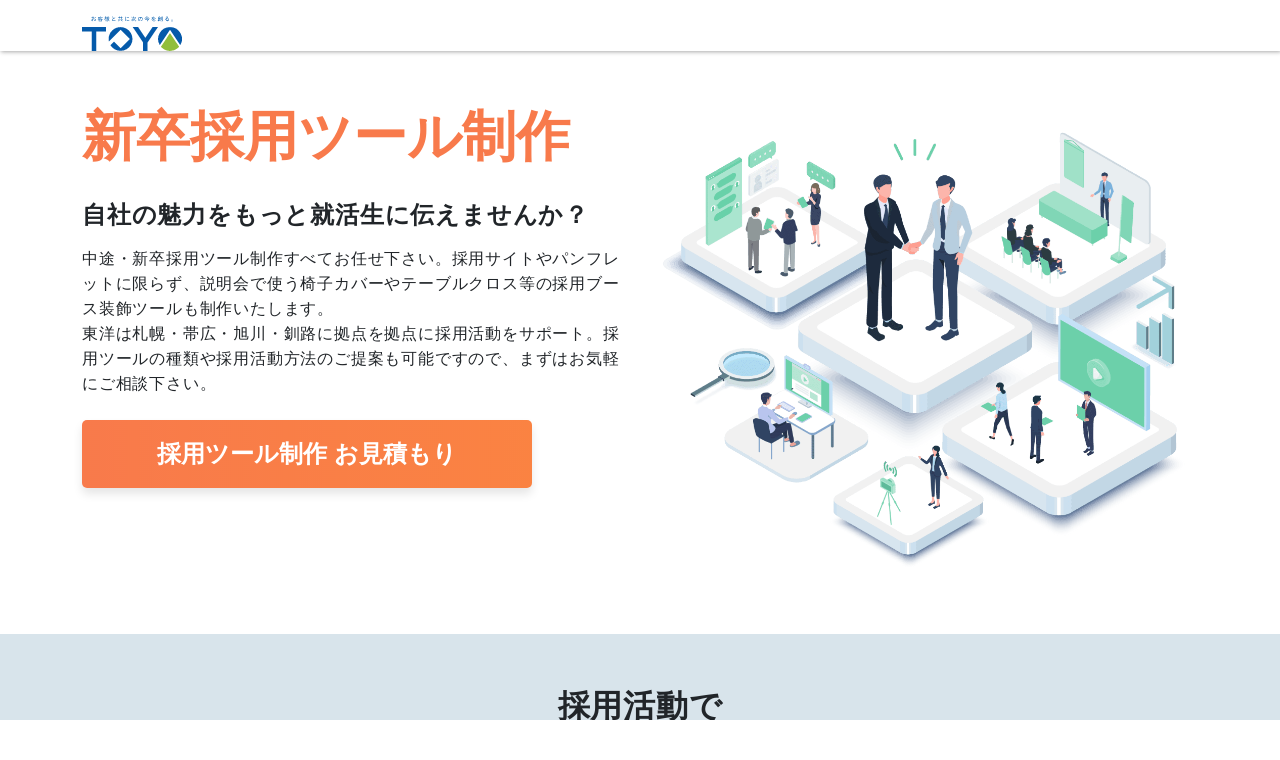

--- FILE ---
content_type: text/html; charset=UTF-8
request_url: https://www.toyo-grp.co.jp/service/recruit/recruiting-tools/?utm_source=site&utm_medium=top_slidebanner&utm_campaign=recruiting-tools_ver1&utm_term=494_503
body_size: 68616
content:
<!DOCTYPE html>
<html lang="ja" prefix="og: http://ogp.me/ns#">
<head>
<!-- Google Tag Manager -->
  <script>
  (function(w, d, s, l, i) {
    w[l] = w[l] || [];
    w[l].push({
      'gtm.start': new Date().getTime(),
      event: 'gtm.js'
    });
    var f = d.getElementsByTagName(s)[0],
      j = d.createElement(s),
      dl = l != 'dataLayer' ? '&l=' + l : '';
    j.async = true;
    j.src =
      'https://www.googletagmanager.com/gtm.js?id=' + i + dl;
    f.parentNode.insertBefore(j, f);
  })(window, document, 'script', 'dataLayer', 'GTM-TKRRS2M');
  </script>
  <!-- End Google Tag Manager -->

<!--テンプレート名:page-recruit-tools.php-->
<meta http-equiv="Content-Type" content="text/html; charset=utf-8" />
<meta http-equiv="Content-Style-Type" content="text/css"/>
<meta http-equiv="Content-Script-Type" content="text/javascript"/>
<meta name="viewport" content="width=device-width, maximum-scale=3.0"/>
<meta http-equiv="X-UA-Compatible" content="IE=Edge">




<link rel="preconnect" href="https://fonts.googleapis.com">
<link rel="preconnect" href="https://fonts.gstatic.com" crossorigin>
<link href="https://fonts.googleapis.com/css2?family=Noto+Sans+JP:wght@400;500;700&family=Oswald:wght@500&display=swap" rel="stylesheet">

<script src="https://www.toyo-grp.co.jp/toyo-system/wp-content/themes/toyo_group/js/jquery-3.6.0.min.js"></script>
<script src="https://www.toyo-grp.co.jp/toyo-system/wp-content/themes/toyo_group/js/slick/slick.min.js"></script>
<script src="https://www.toyo-grp.co.jp/toyo-system/wp-content/themes/toyo_group/js/script.js"></script>

<link rel="stylesheet" href="https://www.toyo-grp.co.jp/toyo-system/wp-content/themes/toyo_group/css/col_flex.css">
<link rel="stylesheet" href="https://www.toyo-grp.co.jp/toyo-system/wp-content/themes/toyo_group/css/anime.css">
<link rel="stylesheet" href="https://www.toyo-grp.co.jp/toyo-system/wp-content/themes/toyo_group/js/slick/slick.css">
<link rel="stylesheet" href="https://www.toyo-grp.co.jp/toyo-system/wp-content/themes/toyo_group/js/slick/slick-theme.css">

<link rel="stylesheet" href="https://www.toyo-grp.co.jp/toyo-system/wp-content/themes/toyo_group/css/common.css">

<script src="https://www.toyo-grp.co.jp/toyo-system/wp-content/themes/toyo_group/js/second.js"></script>
<link rel="stylesheet" href="https://www.toyo-grp.co.jp/toyo-system/wp-content/themes/toyo_group/css/second.css">
<link rel="stylesheet" href="https://www.toyo-grp.co.jp/toyo-system/wp-content/themes/toyo_group/css/recruiting-tools.css">



<meta name='robots' content='index, follow, max-image-preview:large, max-snippet:-1, max-video-preview:-1' />

	<!-- This site is optimized with the Yoast SEO plugin v19.10 - https://yoast.com/wordpress/plugins/seo/ -->
	<title>新卒採用ツール制作 - 札幌、帯広、釧路、旭川｜東洋</title>
	<meta name="description" content="中途・新卒採用ツール制作は全てお任せ下さい。会社説明会で使用する椅子カバーやテーブルクロス・のぼりの他、ノベルティの制作も可能です。採用パンフレット・採用サイト・動画制作のご相談も承ります。" />
	<meta property="og:locale" content="ja_JP" />
	<meta property="og:type" content="article" />
	<meta property="og:title" content="新卒採用ツール制作 - 札幌、帯広、釧路、旭川｜東洋" />
	<meta property="og:description" content="中途・新卒採用ツール制作は全てお任せ下さい。会社説明会で使用する椅子カバーやテーブルクロス・のぼりの他、ノベルティの制作も可能です。採用パンフレット・採用サイト・動画制作のご相談も承ります。" />
	<meta property="og:url" content="https://www.toyo-grp.co.jp/service/recruit/recruiting-tools/" />
	<meta property="og:site_name" content="東洋株式会社" />
	<meta property="article:modified_time" content="2024-04-26T08:36:52+00:00" />
	<meta property="og:image" content="https://www.toyo-grp.co.jp/toyo-system/wp-content/themes/toyo_group/images/toyo-logo.png" />
	<meta name="twitter:card" content="summary_large_image" />
	<meta name="twitter:label1" content="推定読み取り時間" />
	<meta name="twitter:data1" content="12分" />
	<script type="application/ld+json" class="yoast-schema-graph">{"@context":"https://schema.org","@graph":[{"@type":"WebPage","@id":"https://www.toyo-grp.co.jp/service/recruit/recruiting-tools/","url":"https://www.toyo-grp.co.jp/service/recruit/recruiting-tools/","name":"新卒採用ツール制作 - 札幌、帯広、釧路、旭川｜東洋","isPartOf":{"@id":"https://www.toyo-grp.co.jp/#website"},"primaryImageOfPage":{"@id":"https://www.toyo-grp.co.jp/service/recruit/recruiting-tools/#primaryimage"},"image":{"@id":"https://www.toyo-grp.co.jp/service/recruit/recruiting-tools/#primaryimage"},"thumbnailUrl":"https://www.toyo-grp.co.jp/toyo-system/wp-content/uploads/2022/10/img_mainVisual-1024x906.png","datePublished":"2022-10-27T06:26:34+00:00","dateModified":"2024-04-26T08:36:52+00:00","description":"中途・新卒採用ツール制作は全てお任せ下さい。会社説明会で使用する椅子カバーやテーブルクロス・のぼりの他、ノベルティの制作も可能です。採用パンフレット・採用サイト・動画制作のご相談も承ります。","breadcrumb":{"@id":"https://www.toyo-grp.co.jp/service/recruit/recruiting-tools/#breadcrumb"},"inLanguage":"ja","potentialAction":[{"@type":"ReadAction","target":["https://www.toyo-grp.co.jp/service/recruit/recruiting-tools/"]}]},{"@type":"ImageObject","inLanguage":"ja","@id":"https://www.toyo-grp.co.jp/service/recruit/recruiting-tools/#primaryimage","url":"https://www.toyo-grp.co.jp/toyo-system/wp-content/uploads/2022/10/img_mainVisual.png","contentUrl":"https://www.toyo-grp.co.jp/toyo-system/wp-content/uploads/2022/10/img_mainVisual.png","width":1080,"height":956},{"@type":"BreadcrumbList","@id":"https://www.toyo-grp.co.jp/service/recruit/recruiting-tools/#breadcrumb","itemListElement":[{"@type":"ListItem","position":1,"name":"ホーム","item":"https://www.toyo-grp.co.jp/"},{"@type":"ListItem","position":2,"name":"サービス一覧","item":"https://www.toyo-grp.co.jp/service/"},{"@type":"ListItem","position":3,"name":"リクルート","item":"https://www.toyo-grp.co.jp/service/recruit/"},{"@type":"ListItem","position":4,"name":"採用活動ツール制作"}]},{"@type":"WebSite","@id":"https://www.toyo-grp.co.jp/#website","url":"https://www.toyo-grp.co.jp/","name":"東洋株式会社","description":"札幌、帯広、釧路、旭川の印刷全般・ホームページ制作","publisher":{"@id":"https://www.toyo-grp.co.jp/#organization"},"potentialAction":[{"@type":"SearchAction","target":{"@type":"EntryPoint","urlTemplate":"https://www.toyo-grp.co.jp/?s={search_term_string}"},"query-input":"required name=search_term_string"}],"inLanguage":"ja"},{"@type":"Organization","@id":"https://www.toyo-grp.co.jp/#organization","name":"東洋株式会社","url":"https://www.toyo-grp.co.jp/","logo":{"@type":"ImageObject","inLanguage":"ja","@id":"https://www.toyo-grp.co.jp/#/schema/logo/image/","url":"https://www.toyo-grp.co.jp/toyo-system/wp-content/uploads/2023/06/toyo_logo-1.jpg","contentUrl":"https://www.toyo-grp.co.jp/toyo-system/wp-content/uploads/2023/06/toyo_logo-1.jpg","width":151,"height":53,"caption":"東洋株式会社"},"image":{"@id":"https://www.toyo-grp.co.jp/#/schema/logo/image/"}}]}</script>
	<!-- / Yoast SEO plugin. -->


<link rel='stylesheet' id='wp-pagenavi-css'  href='https://www.toyo-grp.co.jp/toyo-system/wp-content/plugins/wp-pagenavi/pagenavi-css.css?ver=2.70' type='text/css' media='all' />
<link rel='stylesheet' id='boot-strap-5-css'  href='https://cdn.jsdelivr.net/npm/bootstrap@5.0.2/dist/css/bootstrap.min.css' type='text/css' media='all' />
<link rel='stylesheet' id='recruiting-tools-reset-css'  href='https://www.toyo-grp.co.jp/toyo-system/wp-content/themes/toyo_group/css/recruit-tools/recruit-tools-reset.css' type='text/css' media='all' />
<link rel='stylesheet' id='recruiting-tools-css'  href='https://www.toyo-grp.co.jp/toyo-system/wp-content/themes/toyo_group/css/recruit-tools/recruit-tools.css' type='text/css' media='all' />
<link rel='stylesheet' id='addtoany-css'  href='https://www.toyo-grp.co.jp/toyo-system/wp-content/plugins/add-to-any/addtoany.min.css?ver=1.16' type='text/css' media='all' />
<script type='text/javascript' id='addtoany-core-js-before'>
window.a2a_config=window.a2a_config||{};a2a_config.callbacks=[];a2a_config.overlays=[];a2a_config.templates={};a2a_localize = {
	Share: "共有",
	Save: "ブックマーク",
	Subscribe: "購読",
	Email: "メール",
	Bookmark: "ブックマーク",
	ShowAll: "すべて表示する",
	ShowLess: "小さく表示する",
	FindServices: "サービスを探す",
	FindAnyServiceToAddTo: "追加するサービスを今すぐ探す",
	PoweredBy: "Powered by",
	ShareViaEmail: "メールでシェアする",
	SubscribeViaEmail: "メールで購読する",
	BookmarkInYourBrowser: "ブラウザにブックマーク",
	BookmarkInstructions: "このページをブックマークするには、 Ctrl+D または \u2318+D を押下。",
	AddToYourFavorites: "お気に入りに追加",
	SendFromWebOrProgram: "任意のメールアドレスまたはメールプログラムから送信",
	EmailProgram: "メールプログラム",
	More: "詳細&#8230;",
	ThanksForSharing: "共有ありがとうございます !",
	ThanksForFollowing: "フォローありがとうございます !"
};
</script>
<script type='text/javascript' async src='https://static.addtoany.com/menu/page.js' id='addtoany-core-js'></script>
<script type='text/javascript' src='https://www.toyo-grp.co.jp/toyo-system/wp-includes/js/jquery/jquery.min.js?ver=3.6.0' id='jquery-core-js'></script>
<script type='text/javascript' src='https://www.toyo-grp.co.jp/toyo-system/wp-includes/js/jquery/jquery-migrate.min.js?ver=3.3.2' id='jquery-migrate-js'></script>
<script type='text/javascript' async src='https://www.toyo-grp.co.jp/toyo-system/wp-content/plugins/add-to-any/addtoany.min.js?ver=1.1' id='addtoany-jquery-js'></script>
<script>(()=>{var o=[],i={};["on","off","toggle","show"].forEach((l=>{i[l]=function(){o.push([l,arguments])}})),window.Boxzilla=i,window.boxzilla_queue=o})();</script><style id="uagb-style-conditional-extension">@media (min-width: 1025px){body .uag-hide-desktop.uagb-google-map__wrap,body .uag-hide-desktop{display:none !important}}@media (min-width: 768px) and (max-width: 1024px){body .uag-hide-tab.uagb-google-map__wrap,body .uag-hide-tab{display:none !important}}@media (max-width: 767px){body .uag-hide-mob.uagb-google-map__wrap,body .uag-hide-mob{display:none !important}}</style>		<style type="text/css" id="wp-custom-css">
			.list-style {
	list-style:circle;
	padding-left:1em;
	padding-bottom:1em
}
.list-style li a {
	text-decoration:underline;
}
.num-list {
	padding-left:1.5em;
	list-style-type: decimal;
	padding-bottom:1em;
	counter-reset: revert;
}
.num-list li {
	padding-bottom:0.5em;
}

.flex_section{
display:flex!important;
flex-wrap:wrap!important;
}
.flex_section img{
	width:50%;
}
@media screen and (max-width: 767px) {
	.flex_section img{
	width:100%;
} 		</style>
		
</head>


<body class="second page recruit recruiting-tools" id="recruiting-tools">

<!-- Google Tag Manager (noscript) -->
<noscript><iframe src="https://www.googletagmanager.com/ns.html?id=GTM-TKRRS2M" height="0" width="0"
    style="display:none;visibility:hidden"></iframe></noscript>
<!-- End Google Tag Manager (noscript) -->
<header class="site-header site-header__lp">
  <div class="container">
    <div class="site-header-container">
      <div class="site-header-logo"><a href="https://www.toyo-grp.co.jp/"><img src="https://www.toyo-grp.co.jp/toyo-system/wp-content/themes/toyo_group/images/sitename.svg" alt="東洋株式会社" width="100px"></a></div>
    </div>
  </div>
</header>

<main>
  <div class="se_mainVisual">
    <div class="container">
      <div class="se_mainVisual_inner">
        <div class="row">
          <div class="col-md-6">
            <h1 class="el_mainCopy">
              新卒採用ツール制作
            </h1>
            <p class="el_subCopy">
              自社の魅力をもっと就活生に伝えませんか？
            </p>
            <div class="bl_wrap bl_wrap__first">
              <p class="el_txt">
                中途・新卒採用ツール制作すべてお任せ下さい。採用サイトやパンフレットに限らず、説明会で使う椅子カバーやテーブルクロス等の採用ブース装飾ツールも制作いたします。<br>東洋は札幌・帯広・旭川・釧路に拠点を拠点に採用活動をサポート。採用ツールの種類や採用活動方法のご提案も可能ですので、まずはお気軽にご相談下さい。
              </p>
              <div class="bl_button_wrapper">
                <a href="#form" class="el_button el_button__main">
                  採用ツール制作 お見積もり
                </a>
              </div>
            </div>
          </div>
          <div class="col-md-6">
            <div class="bl_mainVisual_img">
              <img src="https://www.toyo-grp.co.jp/toyo-system/wp-content/themes/toyo_group/images/recruit-tools/img/img_mainVisual.png"
                alt="採用活動のイラスト 採用活動ツールの導入" />
            </div>
          </div>
        </div>
        <!-- /.row -->
        <div class="bl_wrap bl_wrap__second">
          <p class="el_txt">
            中途・新卒採用ツール制作すべてお任せ下さい。採用サイトやパンフレットに限らず、説明会で使う椅子カバーやテーブルクロス等の採用ブース装飾ツールも制作いたします。<br>東洋は札幌・帯広・旭川・釧路に拠点を拠点に採用活動をサポート。採用ツールの種類や採用活動方法のご提案も可能ですので、まずはお気軽にご相談下さい。
          </p>
          <div class="bl_button_wrapper">
            <a href="#form" class="el_button el_button__main"> 採用ツール制作 お見積もり </a>
          </div>
        </div>
      </div>
      <!-- /.se_mainVisual_inner -->
    </div>
    <!-- /.container -->
  </div>
  <!-- /.se_mainVisual -->

  <div id="js_problem" class="se_problem">
    <div class="se_problem_inner">
      <div class="bl_sectionFirst">
        <div class="container">
          <div class="bl_header">
            <p>
              採用活動で<br />
              このような困りごとはありませんか？
            </p>
          </div>
          <!-- /.bl_header -->
          <div class="bl_body">
            <div class="row">
              <div class="col-md-4">
                <div class="bl_wrap">
                  <p>
                    新卒採用ツールを充実させたけど<br />
                    エントリー数がなかなか増えない…
                  </p>
                </div>
              </div>
              <div class="col-md-4">
                <div class="bl_wrap">
                  <p>
                    合同説明会の採用ブースで<br />
                    なかなか人が集まらない…
                  </p>
                </div>
              </div>
              <div class="col-md-4">
                <div class="bl_wrap">
                  <p>
                    自社の魅力をもっと伝えたい…<br />
                    効果的な新卒採用ツールがわからない
                  </p>
                </div>
              </div>
            </div>
            <!-- /.row -->
            <div class="bl_img_wrapper">
              <img src="https://www.toyo-grp.co.jp/toyo-system/wp-content/themes/toyo_group/images/recruit-tools/img/img_problem.png"
                alt="悩みを抱える人のイラスト 採用活動で困りごとはありませんか？" />
            </div>
          </div>
          <!-- /.bl_body -->
        </div>
        <!-- /.container -->
      </div>
      <!-- /.bl_sectionFirst -->
      <div class="bl_sectionInterlude">
        <div class="el_tri__problem"></div>
      </div>
      <!-- /.bl_sectionInterlude -->
      <div class="bl_sectionSecond">
        <div class="container">
          <div class="bl_header">
            <img src="https://www.toyo-grp.co.jp/toyo-system/wp-content/themes/toyo_group/images/recruit-tools/icon/problem/icon_lightbulb.png"
              alt="電球のアイコン" />
          </div>
          <!-- /.bl_header -->
          <div class="bl_body">
            <p>
              その困りごと中途・新卒<br /><span class="bl_txt__solution">採用ツール制作</span>サービスが解決します！
            </p>
          </div>
          <!-- /.bl_body -->
        </div>
        <!-- /.container -->
      </div>
      <!-- /.bl_sectionSecond -->
    </div>
    <!-- /.se_problem_inner -->
  </div>
  <!-- /.se_problem -->

  <div class="se_solution">
    <div class="container">
      <div class="se_solution_inner">
        <div class="row">
          <div class="col-md-6">
            <div class="bl_card">
              <div class="bl_card_header">
                <p class="bl_bar">エントリー数を増やすなら</p>
                <img src="https://www.toyo-grp.co.jp/toyo-system/wp-content/themes/toyo_group/images/recruit-tools/img/img_solution_card01.jpg"
                  alt="エントリー数を増やすなら採用サイトや採用パンフレットで自社の魅力を発信" />
              </div>
              <!-- /.bl_card_header -->
              <div class="bl_card_body">
                <p class="hp_txt__bold">
                  採用サイトや採用パンフレット、採用関連動画を作成して自社の魅力を発信！
                </p>
                <p>
                  先輩インタビューや「データで見る○○」などのコンテンツをはじめ、お客様のご要望を叶えられるようなコンテンツを制作します。<br />
                  サイトに特殊なモーションを付けたり、パンフレットを少し変わった形にしたりとできる工夫もたくさん！採用サイトは公開後もサポートいたしますので安心してお任せください。
                </p>
              </div>
              <!-- /.bl_card_body -->
            </div>
            <!-- /.bl_card -->
          </div>
          <div class="col-md-6">
            <div class="bl_card">
              <div class="bl_card_header">
                <p class="bl_bar">合同説明会で人を集めるなら</p>
                <img src="https://www.toyo-grp.co.jp/toyo-system/wp-content/themes/toyo_group/images/recruit-tools/img/img_solution_card02.jpg"
                  alt="合同説明会で人を集めるなら椅子カバーやテーブルクロス、タペストリーを制作" />
              </div>
              <!-- /.bl_card_header -->
              <div class="bl_card_body">
                <p class="hp_txt__bold">
                  椅子カバーやテーブルクロス、タペストリーを制作！
                </p>
                <p>
                  椅子カバーやテーブルクロス、タペストリーにのぼりなど一式ご用意いたします。<br />
                  全て東洋で制作するため、装飾ツールによってデザインが異なってしまう心配もありません。<br />
                  他にも説明会で配るノベルティなども制作可能です。
                </p>
              </div>
              <!-- /.bl_card_body -->
            </div>
            <!-- /.bl_card -->
          </div>
          <div class="col-md-6">
            <div class="bl_card">
              <div class="bl_card_header">
                <p class="bl_bar">学生とのやりとりを円滑にするなら</p>
                <img src="https://www.toyo-grp.co.jp/toyo-system/wp-content/themes/toyo_group/images/recruit-tools/img/img_solution_card03.jpg"
                  alt=">学生とのやりとりを円滑にするならLINE WORKSの導入" />
              </div>
              <!-- /.bl_card_header -->
              <div class="bl_card_body">
                <p class="hp_txt__bold">LINE WORKSを導入！</p>
                <p>
                  LINEのプライベートアカウントを使うことなく、学生への連絡が可能になります。<br />
                  説明会で二次元バーコードを設置し、採用日程の連絡や内定後の学生のフォローアップの際により円滑にコミュニケーションをとることができます。<br />
                  また、採用活動の場面だけでなく、普段の業務でも連絡ツールとして活用できます。
                </p>
              </div>
              <!-- /.bl_card_body -->
            </div>
            <!-- /.bl_card -->
          </div>
          <div class="col-md-6">
            <div class="bl_card">
              <div class="bl_card_header">
                <p class="bl_bar">時代にマッチした説明会なら</p>
                <img src="https://www.toyo-grp.co.jp/toyo-system/wp-content/themes/toyo_group/images/recruit-tools/img/img_solution_card04.jpg"
                  alt="時代にマッチした説明会ならオンライン説明会" />
              </div>
              <!-- /.bl_card_header -->
              <div class="bl_card_body">
                <p class="hp_txt__bold">
                  オンライン説明会でより多くの就活生に発信！
                </p>
                <p>
                  対面での説明会は配慮すべきことが多くて準備する側も参加する側も大変…。<br />
                  そんな時はオンラインの説明会を行ってみませんか？<br />
                  感染症対策の手間を省く他に、なかなか参加できない遠方の就活生にも自社の魅力を発信することができます。企画から実施までサポートいたしますのでご安心ください。
                </p>
              </div>
              <!-- /.bl_card_body -->
            </div>
            <!-- /.bl_card -->
          </div>
        </div>
        <!-- /.row -->
      </div>
      <!-- /.se_solution_inner -->
    </div>
    <!-- /.container -->
  </div>
  <!-- /.se_solution -->

  <div class="se_tools">
    <div class="container">
      <div class="se_tools_inner">
        <div class="bl_header">
          <h2 class="h2">ご利用可能な中途・新卒採用ツール制作</h2>
        </div>
        <!-- /.bl_header -->
        <div class="bl_body">
          <div class="row">
            <div class="col-md-6">
              <div class="bl_wrap bl_wrap__first">
                <div class="bl_wrap_header">
                  <p class="bl_bar">採用活動全般</p>
                </div>
                <!-- /.bl_wrap_header -->
                <div class="bl_wrap_body">
                  <div class="row justify-content-center">
                    <div class="col-4 col-lg-3">
                      <img
                        src="https://www.toyo-grp.co.jp/toyo-system/wp-content/themes/toyo_group/images/recruit-tools/icon/tools/icon_tools_paper.png"
                        alt="採用パンフレットのアイコン" />
                      <p class="bl_iconTxt">採用パンフレット</p>
                    </div>
                    <div class="col-4 col-lg-3">
                      <img
                        src="https://www.toyo-grp.co.jp/toyo-system/wp-content/themes/toyo_group/images/recruit-tools/icon/tools/icon_tools_site.png"
                        alt="採用サイトのアイコン" />
                      <p class="bl_iconTxt">採用サイト</p>
                    </div>
                    <div class="col-4 col-lg-3">
                      <img
                        src="https://www.toyo-grp.co.jp/toyo-system/wp-content/themes/toyo_group/images/recruit-tools/icon/tools/icon_tools_movie.png"
                        alt="採用関連動画のアイコン" />
                      <p class="bl_iconTxt">採用関連動画</p>
                    </div>
                  </div>
                  <!-- /.row -->
                </div>
                <!-- /.bl_wrap_body -->
              </div>
              <!-- /.bl_wrap -->
            </div>
            <div class="col-md-6">
              <div class="bl_wrap bl_wrap__second">
                <div class="bl_wrap_header">
                  <p class="bl_bar">ブース装飾</p>
                </div>
                <!-- /.bl_wrap_header -->
                <div class="bl_wrap_body">
                  <div class="row">
                    <div class="col-4 col-lg-3">
                      <img
                        src="https://www.toyo-grp.co.jp/toyo-system/wp-content/themes/toyo_group/images/recruit-tools/icon/tools/icon_tools_table.png"
                        alt="テーブルクロスのアイコン" />
                      <p class="bl_iconTxt">テーブルクロス</p>
                    </div>
                    <div class="col-4 col-lg-3">
                      <img
                        src="https://www.toyo-grp.co.jp/toyo-system/wp-content/themes/toyo_group/images/recruit-tools/icon/tools/icon_tools_chair.png"
                        alt="椅子カバーのアイコン" />
                      <p class="bl_iconTxt">椅子カバー</p>
                    </div>
                    <div class="col-4 col-lg-3">
                      <img
                        src="https://www.toyo-grp.co.jp/toyo-system/wp-content/themes/toyo_group/images/recruit-tools/icon/tools/icon_tools_box.png"
                        alt="タペストリーのアイコン" />
                      <p class="bl_iconTxt">タペストリー</p>
                    </div>
                    <div class="col-4 col-lg-3">
                      <img
                        src="https://www.toyo-grp.co.jp/toyo-system/wp-content/themes/toyo_group/images/recruit-tools/icon/tools/icon_tools_flag.png"
                        alt="のぼりのアイコン" />
                      <p class="bl_iconTxt">のぼり</p>
                    </div>
                  </div>
                  <!-- /.row -->
                </div>
                <!-- /.bl_wrap_body -->
              </div>
              <!-- /.bl_wrap -->
            </div>
            <div class="col-md-6">
              <div class="bl_wrap bl_wrap__third">
                <div class="bl_wrap_header">
                  <p class="bl_bar">コミュニケーション</p>
                </div>
                <!-- /.bl_wrap_header -->
                <div class="bl_wrap_body">
                  <div class="row justify-content-center">
                    <div class="col-4 col-lg-3">
                      <img
                        src="https://www.toyo-grp.co.jp/toyo-system/wp-content/themes/toyo_group/images/recruit-tools/icon/tools/icon_tools_lineworks.png"
                        alt="LINE WORKSのアイコン" />
                      <p class="bl_iconTxt">LINE WORKS</p>
                    </div>
                    <div class="col-4 col-lg-3">
                      <img
                        src="https://www.toyo-grp.co.jp/toyo-system/wp-content/themes/toyo_group/images/recruit-tools/icon/tools/icon_tools_online.png"
                        alt="オンライン説明会のアイコン" />
                      <p class="bl_iconTxt">オンライン説明会</p>
                    </div>
                  </div>
                  <!-- /.row -->
                </div>
                <!-- /.bl_wrap_body -->
              </div>
              <!-- /.bl_wrap -->
            </div>
            <div class="col-md-6">
              <div class="bl_wrap bl_wrap__fourth">
                <div class="bl_wrap_header">
                  <p class="bl_bar">その他ノベルティ</p>
                </div>
                <!-- /.bl_wrap_header -->
                <div class="bl_wrap_body">
                  <div class="row justify-content-center">
                    <div class="col-4">
                      <img class="bl_colItem"
                        src="https://www.toyo-grp.co.jp/toyo-system/wp-content/themes/toyo_group/images/recruit-tools/icon/tools/icon_tools_file.png"
                        alt="ノベルティ" />
                      <p class="bl_iconTxt">ノベルティ</p>
                    </div>
                    <div class="col-7">
                      <p>
                        自社オリジナルファイルや袋などご要望に沿って制作いたします。
                      </p>
                    </div>
                  </div>
                  <!-- /.row -->
                </div>
                <!-- /.bl_wrap_body -->
              </div>
              <!-- /.bl_wrap -->
            </div>
          </div>
          <!-- /.row -->
        </div>
        <!-- /.bl_body -->
      </div>
      <!-- /.se_tools_inner -->
    </div>
    <!-- /.container -->
  </div>
  <!-- /.se_tools -->

  <div class="se_works">
    <div class="container">
      <div class="se_works_inner">
        <div class="bl_header">
          <h2 class="h2">採用ツール制作実績紹介</h2>
        </div>
        <!-- /.bl_header -->
        <div class="bl_body">
          <div class="row">
            <div class="col-md-4">
              <div class="bl_card">
                <div class="bl_card_header">
                  <img src="https://www.toyo-grp.co.jp/toyo-system/wp-content/themes/toyo_group/images/recruit-tools/img/img_works_card01.jpg"
                    alt="社会福祉法人更葉園様 リクルートサイト制作" />
                </div>
                <!-- /.bl_card_header -->
                <div class="bl_card_body">
                  <p class="hp_txt__bold">
                    社会福祉法人 更葉園 様<br />
                    <span class="hp_txt__colorMain">リクルートサイト</span>
                  </p>
                  <p class="bl_desc">
                    先輩職員の１日の仕事の流れや研修内容に関する情報を掲載。<br />
                    お客様の方でも操作・更新しやすくなっています。（帯広本社担当）
                  </p>
                </div>
                <!-- /.bl_card_body -->
              </div>
              <!-- /.bl_card -->
            </div>
            <div class="col-md-4">
              <div class="bl_card">
                <div class="bl_card_header">
                  <img src="https://www.toyo-grp.co.jp/toyo-system/wp-content/themes/toyo_group/images/recruit-tools/img/img_works_card02.jpg"
                    alt="株式会社富士計器様 出展ブース装飾ツール制作" />
                </div>
                <!-- /.bl_card_header -->
                <div class="bl_card_body">
                  <p class="hp_txt__bold">
                    株式会社 富士計器 様<br />
                    <span class="hp_txt__colorMain">出展ブース装飾ツール</span>
                  </p>
                  <p class="bl_desc">
                    テーブルクロス・椅子カバー・ポスター3種を制作。<br />
                    企業イメージに合った装飾をすることで訪問される人に印象を残します。（札幌支社担当）
                  </p>
                </div>
                <!-- /.bl_card_body -->
              </div>
              <!-- /.bl_card -->
            </div>
            <div class="col-md-4">
              <div class="bl_card">
                <div class="bl_card_header">
                  <img src="https://www.toyo-grp.co.jp/toyo-system/wp-content/themes/toyo_group/images/recruit-tools/img/img_works_card03.jpg"
                    alt="協立海上運輸株式会社様 リクルート用船内動画制作" />
                </div>
                <!-- /.bl_card_header -->
                <div class="bl_card_body">
                  <p class="hp_txt__bold">
                    協立海上運輸株式会社 様<br />
                    <span class="hp_txt__colorMain">リクルート用船内動画</span>
                  </p>
                  <p class="bl_desc">
                    作業内容が分かりやすく見えるよう、就活生の視点を考慮した構成で制作。<br />
                    映像で伝えることにより、就活生とのマッチング効果の増強が期待できます。（釧路支店担当）
                  </p>
                </div>
                <!-- /.bl_card_body -->
              </div>
              <!-- /.bl_card -->
            </div>
          </div>
          <!-- /.row -->
          <div class="hp_maxWidth__sm">
            <a href="https://www.toyo-grp.co.jp/works/cat/recruitment_tool/?post_type=works&industry_cat=0&problems_cat=0"
              class="el_button el_button__sub" target="_blank" rel="noopener"> 採用ツール制作実績はこちら </a>
          </div>
        </div>
        <!-- /.bl_body -->
      </div>
      <!-- /.se_works_inner -->
    </div>
    <!-- /.container -->
  </div>
  <!-- /.se_works -->

  <div class="se_flow">
    <div class="container">
      <div class="se_flow_inner">
        <div class="bl_header">
          <h2 class="h2">
            例えば、<br />
            採用活動ツールはこのような場面で活躍します
          </h2>
        </div>
        <!-- /.bl_header -->
        <div class="bl_body">
          <div class="bl_wrap bl_wrap__first">
            <div class="row">
              <div class="col-lg-5">
                <p>
                  業界研究を行っている学生を、就職サイトから自社の採用サイトに誘導することで、
                </p>
                <p class="hp_txt__bold hp_txt__colorMain">
                  企業の認知へ貢献します。
                </p>
                <p>
                  また、パンフレットや、採用サイトのコンテンツにより、質の高い企業研究へつなげます。
                </p>
              </div>
              <div class="col-lg-7">
                <div class="bl_flowTools_header">
                  <p>ここで活躍する主なツール</p>
                </div>
                <div class="bl_flowTools_body">
                  <div class="row">
                    <div class="bl_colItem">
                      <img
                        src="https://www.toyo-grp.co.jp/toyo-system/wp-content/themes/toyo_group/images/recruit-tools/icon/tools/icon_tools_paper.png"
                        alt="採用パンフレットのアイコン" />
                      <p class="bl_iconTxt"> 採用パンフレット</p>
                    </div>
                    <div class="bl_colItem">
                      <img
                        src="https://www.toyo-grp.co.jp/toyo-system/wp-content/themes/toyo_group/images/recruit-tools/icon/tools/icon_tools_site.png"
                        alt="採用サイトのアイコン" />
                      <p class="bl_iconTxt">採用サイト</p>
                    </div>
                    <div class="bl_colItem">
                      <img
                        src="https://www.toyo-grp.co.jp/toyo-system/wp-content/themes/toyo_group/images/recruit-tools/icon/tools/icon_tools_movie.png"
                        alt="動画のアイコン" />
                      <p class="bl_iconTxt">採用関連動画</p>
                    </div>
                    <div class="bl_colItem">
                      <img
                        src="https://www.toyo-grp.co.jp/toyo-system/wp-content/themes/toyo_group/images/recruit-tools/icon/tools/icon_tools_lineworks.png"
                        alt="LINE WORKSのアイコン" />
                      <p class="bl_iconTxt">LINE WORKS</p>
                    </div>
                  </div>
                  <!-- /.row -->
                </div>
              </div>
            </div>
            <!-- /.row -->
          </div>
          <!-- /.bl_wrap -->
          <div class="el_tri el_tri__flow"></div>
          <div class="bl_wrap bl_wrap__second">
            <div class="row">
              <div class="col-lg-5">
                <p>
                  合同企業説明会や単独企業説明会で、統一感のあるブースで企業のイメージを印象付けます。
                </p>
                <p>
                  そこで興味を持った学生が、さらに採用パンフレットや採用サイトを見て企業への理解を深め、志望度を上げることで、
                </p>
                <p class="hp_txt__bold hp_txt__colorMain">
                  エントリーを後押しします。
                </p>
              </div>
              <div class="col-lg-7">
                <div class="bl_flowTools_header">
                  <p>ここで活躍する主なツール</p>
                </div>
                <div class="bl_flowTools_body">
                  <div class="row">
                    <div class="bl_colItem">
                      <img
                        src="https://www.toyo-grp.co.jp/toyo-system/wp-content/themes/toyo_group/images/recruit-tools/icon/tools/icon_tools_paper.png"
                        alt="パンフレットのアイコン" />
                      <p class="bl_iconTxt">採用パンフレット</p>
                    </div>
                    <div class="bl_colItem">
                      <img
                        src="https://www.toyo-grp.co.jp/toyo-system/wp-content/themes/toyo_group/images/recruit-tools/icon/tools/icon_tools_site.png"
                        alt="採用サイトのアイコン" />
                      <p class="bl_iconTxt">採用サイト</p>
                    </div>
                    <div class="bl_colItem">
                      <img
                        src="https://www.toyo-grp.co.jp/toyo-system/wp-content/themes/toyo_group/images/recruit-tools/icon/tools/icon_tools_movie.png"
                        alt="動画のアイコン" />
                      <p class="bl_iconTxt">採用関連動画</p>
                    </div>
                    <div class="bl_colItem">
                      <img
                        src="https://www.toyo-grp.co.jp/toyo-system/wp-content/themes/toyo_group/images/recruit-tools/icon/tools/icon_tools_lineworks.png"
                        alt="LINE WORKSのアイコン" />
                      <p class="bl_iconTxt">LINE WORKS</p>
                    </div>
                    <div class="bl_colItem">
                      <img
                        src="https://www.toyo-grp.co.jp/toyo-system/wp-content/themes/toyo_group/images/recruit-tools/icon/tools/icon_tools_flag.png"
                        alt="ブース装飾のアイコン" />
                      <p class="bl_iconTxt">ブース装飾</p>
                    </div>
                  </div>
                  <!-- /.row -->
                </div>
              </div>
            </div>
            <!-- /.row -->
          </div>
          <!-- /.bl_wrap -->
          <div class="el_tri el_tri__flow"></div>
          <div class="bl_wrap bl_wrap__third">
            <p>採用試験・面接</p>
          </div>
          <!-- /.bl_wrap -->
          <div class="el_tri el_tri__flow"></div>
          <div class="bl_wrap bl_wrap__fourth">
            <div class="row">
              <div class="col-lg-5">
                <p>内定</p>
                <p>
                  提出書類や内定者説明会の連絡や、内定者との相談などフォローをこまめにすることで、
                </p>
                <p class="hp_txt__bold hp_txt__colorMain">
                  内定辞退の防止が見込めます。
                </p>
              </div>
              <div class="col-lg-7">
                <div class="bl_flowTools_header">
                  <p>ここで活躍する主なツール</p>
                </div>
                <div class="bl_flowTools_body">
                  <div class="row">
                    <div class="bl_colItem">
                      <img
                        src="https://www.toyo-grp.co.jp/toyo-system/wp-content/themes/toyo_group/images/recruit-tools/icon/tools/icon_tools_lineworks.png"
                        alt="LINE WORKSのアイコン" />
                      <p class="bl_iconTxt">LINE WORKS</p>
                    </div>
                  </div>
                  <!-- /.row -->
                </div>
              </div>
            </div>
            <!-- /.row -->
          </div>
          <!-- /.bl_wrap -->
          <div class="bl_flow_img">
            <img src="https://www.toyo-grp.co.jp/toyo-system/wp-content/themes/toyo_group/images/recruit-tools/img/img_flow.svg"
              alt="採用活動を成功させている人のイラスト" />
          </div>
        </div>
        <!-- /.bl_body -->
      </div>
      <!-- /.se_flow_inner -->
    </div>
    <!-- /.container -->
  </div>
  <!-- /.se_flow -->

  <div class="se_cost">
    <div class="container">
      <div class="se_cost_inner">
        <div class="bl_header">
          <h2 class="h2">採用ツール制作 費用例</h2>
          <div class="bl_cost_img">
            <img src="https://www.toyo-grp.co.jp/toyo-system/wp-content/themes/toyo_group/images/recruit-tools/img/img_cost.svg"
              alt="採用活動に使用するツールの見積もり表を紹介する人の図" />
          </div>
        </div>
        <!-- /.bl_header -->
        <div class="bl_body">
          <div class="bl_cost_listUp bl_cost_listUp__sp">
            <div class="bl_cost_list_wrapper bl_cost_list_wrapper__first">
              <div class="bl_cost_listTtl">
                <h3 class="h3 font-weight-bold">採用パンフレット</h3>
              </div>
              <table class="bl_cost_list">
                <thead>
                  <tr class="bl_cost_listHeader1">
                    <th colspan="2">A4/中綴じタイプ</td>
                  </tr>
                </thead>
                <tbody>
                  <tr class="bl_cost_listHeader2">
                    <td>8ページ</td>
                    <td>12ページ</td>
                  </tr>
                  <tr>
                    <td>1,000部</td>
                    <td>1,000部</td>
                  </tr>
                  <tr class="bl_cost_price">
                    <td>25万円～</td>
                    <td>35万円～</td>
                  </tr>
                </tbody>
              </table>
              <table class="bl_cost_list">
                <thead>
                  <tr class="bl_cost_listHeader1">
                    <th colspan="2">ケースタイプ</td>
                  </tr>
                </thead>
                <tbody>
                  <tr class="bl_cost_listHeader2">
                    <td>ケース</td>
                    <td>A4/4枚(8面)</td>
                  </tr>
                  <tr>
                    <td>1,000部</td>
                    <td>1,000部</td>
                  </tr>
                  <tr class="bl_cost_price">
                    <td>20万円～</td>
                    <td>24万円～</td>
                  </tr>
                </tbody>
              </table>
            </div>
            <!-- /.bl_cost_list_wrapper -->
            <div class="bl_cost_list_wrapper bl_cost_list_wrapper__second">
              <div class="bl_cost_listTtl">
                <h3 class="h3 font-weight-bold">採用サイト（ホームページ）</h3>
              </div>
              <table class="bl_cost_list">
                <thead>
                  <tr class="bl_cost_listHeader1">
                    <th>安く済ませたいなら</td>
                  </tr>
                </thead>
                <tbody>
                  <tr class="bl_cost_price">
                    <td>40万円前後</td>
                  </tr>
                </tbody>
              </table>
              <table class="bl_cost_list">
                <thead>
                  <tr class="bl_cost_listHeader1">
                    <th>一般的な採用サイトなら</td>
                  </tr>
                </thead>
                <tbody>
                  <tr class="bl_cost_price">
                    <td>60万円〜</td>
                  </tr>
                </tbody>
              </table>
              <table class="bl_cost_list">
                <thead>
                  <tr class="bl_cost_listHeader1">
                    <th>とにかくこだわるなら</td>
                  </tr>
                </thead>
                <tbody>
                  <tr class="bl_cost_price">
                    <td>100万円〜</td>
                  </tr>
                </tbody>
              </table>
            </div>
            <!-- /.bl_cost_list_wrapper -->
            <div class="bl_cost_list_wrapper bl_cost_list_wrapper__third">
              <div class="bl_cost_listTtl">
                <h3 class="h3 font-weight-bold">採用ブース装飾</h3>
              </div>
              <table class="bl_cost_list">
                <thead>
                  <tr class="bl_cost_listHeader1">
                    <th colspan="2">テーブルクロス</td>
                  </tr>
                </thead>
                <tbody>
                  <tr class="bl_cost_listHeader2">
                    <td>
                      <b>BOX型</b><br>
                      <span>1,400mm×3,200mm</span>
                    </td>
                    <td>
                      <b>1枚型</b><br>
                      <span>1,800mm×2,000mm</span>
                    </td>
                  </tr>
                  <tr>
                    <td>1枚</td>
                    <td>1枚</td>
                  </tr>
                  <tr class="bl_cost_price">
                    <td>5万円～</td>
                    <td>4.8万円～</td>
                  </tr>
                </tbody>
              </table>
              <table class="bl_cost_list">
                <thead>
                  <tr class="bl_cost_listHeader1">
                    <th>
                      椅子カバー<br>
                      <span>防火加工</span>
                      </td>
                  </tr>
                </thead>
                <tbody>
                  <tr class="bl_cost_listHeader2">
                    <td>A4/4枚(8面)</td>
                  </tr>
                  <tr>
                    <td>6枚</td>
                  </tr>
                  <tr class="bl_cost_price">
                    <td>2.5万円～</td>
                  </tr>
                </tbody>
              </table>
              <table class="bl_cost_list">
                <thead>
                  <tr class="bl_cost_listHeader1">
                    <th>
                      タペストリー
                      </td>
                  </tr>
                </thead>
                <tbody>
                  <tr class="bl_cost_listHeader2">
                    <td>A1サイズ</td>
                  </tr>
                  <tr>
                    <td>1つ</td>
                  </tr>
                  <tr class="bl_cost_price">
                    <td>2.5万円～</td>
                  </tr>
                </tbody>
              </table>
              <table class="bl_cost_list">
                <thead>
                  <tr class="bl_cost_listHeader1">
                    <th>
                      自立式スクリーン
                      </td>
                  </tr>
                </thead>
                <tbody>
                  <tr class="bl_cost_listHeader2">
                    <td><span>600mm×2000mm</span></td>
                  </tr>
                  <tr>
                    <td>1式</td>
                  </tr>
                  <tr class="bl_cost_price">
                    <td>6.5万円～</td>
                  </tr>
                </tbody>
              </table>
            </div>
            <!-- /.bl_cost_list_wrapper -->
            <div class="bl_cost_list_wrapper bl_cost_list_wrapper__fourth">
              <div class="bl_cost_listTtl">
                <h3 class="h3 font-weight-bold">採用関連動画</h3>
                <p><small>※撮影費は別途お見積もりが必要です。</small></p>
              </div>
              <table class="bl_cost_list">
                <thead>
                  <tr class="bl_cost_listHeader1">
                    <th>3分</td>
                  </tr>
                </thead>
                <tbody>
                  <tr class="bl_cost_price">
                    <td>31万円前後</td>
                  </tr>
                </tbody>
              </table>
              <table class="bl_cost_list">
                <thead>
                  <tr class="bl_cost_listHeader1">
                    <th>5分</td>
                  </tr>
                </thead>
                <tbody>
                  <tr class="bl_cost_price">
                    <td>36万円〜</td>
                  </tr>
                </tbody>
              </table>
              <table class="bl_cost_list">
                <thead>
                  <tr class="bl_cost_listHeader1">
                    <th>10分</td>
                  </tr>
                </thead>
                <tbody>
                  <tr class="bl_cost_price">
                    <td>41万円〜</td>
                  </tr>
                </tbody>
              </table>
            </div>
            <!-- /.bl_cost_list_wrapper -->
            <div class="bl_cost_list_wrapper bl_cost_list_wrapper__fifth">
              <div class="bl_cost_listTtl">
                <h3 class="h3 font-weight-bold">オンライン説明会</h3>
              </div>
              <p class="hp_txt__sm">
                実施内容や規模によって金額が変動します。<br>
                詳しい金額はお問い合わせにてご確認ください。
              </p>
              <div class="bl_button_wrapper">
                <a href="#form" class="el_button el_button__main">
                  お問い合わせはこちら
                </a>
              </div>
            </div>
            <!-- /.bl_cost_list_wrapper -->
            <div class="bl_cost_list_wrapper bl_cost_list_wrapper__sixth">
              <div class="bl_cost_listTtl">
                <h3 class="h3">LINE WORKS導入(費用例)</h3>
              </div>
              <div class="bl_cost_lineWorks_price">
                <p class="bl_cost_lineWorks_item">
                  <span class="bl_cost_lineWorks_itemTxt">登録代行手数料</span><br>
                  <span class="hp_txt__colorMain">3.6万円</span>
                </p>
              </div>
              <p class="bl_cost_lineWorks_item">
                <span class="bl_cost_lineWorks_itemTxt">月額契約料金（1ユーザー／月）</span>
              </p>
              <table class="bl_cost_list">
                <thead>
                  <tr class="bl_cost_listHeader1">
                    <th>フリープラン</td>
                  </tr>
                </thead>
                <tbody>
                  <tr class="bl_cost_price">
                    <td>0円</td>
                  </tr>
                </tbody>
              </table>
              <table class="bl_cost_list">
                <thead>
                  <tr class="bl_cost_listHeader1">
                    <th>スタンダード</td>
                  </tr>
                </thead>
                <tbody>
                  <tr class="bl_cost_price">
                    <td>540円</td>
                  </tr>
                </tbody>
              </table>
              <table class="bl_cost_list">
                <thead>
                  <tr class="bl_cost_listHeader1">
                    <th>アドバンストプラン</td>
                  </tr>
                </thead>
                <tbody>
                  <tr class="bl_cost_price">
                    <td>960円</td>
                  </tr>
                </tbody>
              </table>
              <p>
                <small>
                  プランごとの詳しい内容は<a href="https://line-works.com/pricing/" target="_blank">こちら</a><br>
                  （LINE WORKSのページへ移動します）
                </small>
              </p>
            </div>
            <!-- /.bl_cost_list_wrapper -->
          </div>
          <!-- /.bl_cost_listUp__sp -->
          <div class="bl_cost_listUp bl_cost_listUp__pc">
            <div class="row">
              <div class="col-lg-7">
                <div class="bl_cost_list_wrapper bl_cost_list_wrapper__first">
                  <div class="bl_cost_listTtl">
                    <h3 class="h3 font-weight-bold">採用パンフレット</h3>
                  </div>
                  <table class="bl_cost_list">
                    <tbody>
                      <tr>
                        <th class="bl_cost_listHeader1" rowspan="2">A4/中綴じタイプ</th>
                        <td class="bl_cost_listHeader2">8ページ</td>
                        <td>1,000部</td>
                        <td class="bl_cost_price">25万円～</td>
                      </tr>
                      <tr>
                        <td class="bl_cost_listHeader2">12ページ</td>
                        <td>1,000部</td>
                        <td class="bl_cost_price">35万円～</td>
                      </tr>
                      <tr>
                        <th class="bl_cost_listHeader1" rowspan="2">ケースタイプ</th>
                        <td class="bl_cost_listHeader2">ケース</td>
                        <td>1,000部</td>
                        <td class="bl_cost_price">20万円～</td>
                      </tr>
                      <tr>
                        <td class="bl_cost_listHeader2">A4/4枚(8面)</td>
                        <td>1,000部</td>
                        <td class="bl_cost_price">24万円～</td>
                      </tr>
                    </tbody>
                  </table>
                </div>
                <!-- /.bl_cost_list_wrapper -->
              </div>
              <div class="col-lg-5">
                <div class="bl_cost_list_wrapper bl_cost_list_wrapper__second">
                  <div class="bl_cost_listTtl">
                    <h3 class="h3 font-weight-bold">採用サイト制作</h3>
                  </div>
                  <table class="bl_cost_list">
                    <tbody>
                      <tr>
                        <th class="bl_cost_listHeader1">安く済ませたいなら</td>
                        <td class="bl_cost_price">40万円前後</td>
                      </tr>
                      <tr>
                        <th class="bl_cost_listHeader1">一般的な採用サイトなら</td>
                        <td class="bl_cost_price">60万円〜</td>
                      </tr>
                      <tr>
                        <th class="bl_cost_listHeader1">とにかくこだわるなら</td>
                        <td class="bl_cost_price">100万円〜</td>
                      </tr>
                    </tbody>
                  </table>
                </div>
                <!-- /.bl_cost_list_wrapper -->
              </div>
              <div class="col-lg-7">
                <div class="bl_cost_list_wrapper bl_cost_list_wrapper__third">
                  <div class="bl_cost_listTtl">
                    <h3 class="h3 font-weight-bold">採用ブース装飾</h3>
                  </div>
                  <table class="bl_cost_list">
                    <tbody>
                      <tr>
                        <th class="bl_cost_listHeader1" rowspan="2">テーブルクロス</th>
                        <td class="bl_cost_listHeader2"><b>BOX型</b><br>
                          <span>1,400mm×3,200mm</span>
                        </td>
                        <td>1枚</td>
                        <td class="bl_cost_price">5万円～</td>
                      </tr>
                      <tr>
                        <td class="bl_cost_listHeader2"><b>1枚型</b><br>
                          <span>1,800mm×2,000mm</span>
                        </td>
                        <td>1枚</td>
                        <td class="bl_cost_price">4.8万円～</td>
                      </tr>
                      <tr>
                        <th class="bl_cost_listHeader1">椅子カバー<br>
                          <span>防火加工</span>
                        </th>
                        <td class="bl_cost_listHeader2"><b>BOX型</b><br>
                          <span>1,400mm×3,200mm</span>
                        </td>
                        <td>6枚</td>
                        <td class="bl_cost_price">2.5万円～</td>
                      </tr>
                      <tr>
                        <th class="bl_cost_listHeader1">
                          タペストリー
                        </th>
                        <td class="bl_cost_listHeader2">A4/4枚(8面)</td>
                        <td>1つ</td>
                        <td class="bl_cost_price">2.5万円～</td>
                      </tr>
                      <tr>
                        <th class="bl_cost_listHeader1">
                          自立式スクリーン
                        </th>
                        <td class="bl_cost_listHeader2">
                          <span>600mm×2000mm</span>
                        </td>
                        <td>1式</td>
                        <td class="bl_cost_price">6.5万円～</td>
                      </tr>
                    </tbody>
                  </table>
                </div>
                <!-- /.bl_cost_list_wrapper -->
              </div>
              <div class="col-lg-5">
                <div class="bl_cost_list_wrapper bl_cost_list_wrapper__fourth">
                  <div class="bl_cost_listTtl">
                    <h3 class="h3 font-weight-bold mb-0">採用関連動画</h3><small>※撮影費は別途お見積もりが必要です。</small>
                  </div>
                  <table class="bl_cost_list">
                    <tbody>
                      <tr>
                        <th class="bl_cost_listHeader1">3分</td>
                        <td class="bl_cost_price">31万円前後</td>
                      </tr>
                      <tr>
                        <th class="bl_cost_listHeader1">5分</td>
                        <td class="bl_cost_price">36万円〜</td>
                      </tr>
                      <tr>
                        <th class="bl_cost_listHeader1">10分</td>
                        <td class="bl_cost_price">41万円〜</td>
                      </tr>
                    </tbody>
                  </table>
                </div>
                <!-- /.bl_cost_list_wrapper -->
              </div>
              <div class="col-lg-7">
                <div class="bl_cost_list_wrapper bl_cost_list_wrapper__fifth">
                  <div class="bl_cost_listTtl">
                    <h3 class="h3 font-weight-bold">オンライン説明会</h3>
                  </div>
                  <p>
                    実施内容や規模によって金額が変動します。<br>
                    詳しい金額はお問い合わせにてご確認ください。
                  </p>
                  <div class="bl_button_wrapper">
                    <a href="#form" class="el_button el_button__main">
                      お問い合わせはこちら
                    </a>
                  </div>
                </div>
                <!-- /.bl_cost_list_wrapper -->
              </div>
              <div class="col-lg-5">
                <div class="bl_cost_list_wrapper bl_cost_list_wrapper__sixth">
                  <div class="bl_cost_listTtl">
                    <h3 class="h3 font-weight-bold">LINE WORKS導入(費用例)</h3>
                  </div>
                  <div class="bl_cost_lineWorks_price">
                    <p class="bl_cost_lineWorks_item">
                      <span class="bl_cost_lineWorks_itemTxt">登録代行手数料</span><br>
                      <span class="hp_txt__colorMain">3.6万円</span>
                    </p>
                  </div>
                  <p class="bl_cost_lineWorks_item">
                    <span class="bl_cost_lineWorks_itemTxt">月額契約料金（1ユーザー／月）</span>
                  </p>
                  <table class="bl_cost_list">
                    <tbody>
                      <tr>
                        <th class="bl_cost_listHeader1">フリープラン</td>
                        <td class="bl_cost_price">0円</td>
                      </tr>
                      <tr>
                        <th class="bl_cost_listHeader1">スタンダード</td>
                        <td class="bl_cost_price">540円</td>
                      </tr>
                      <tr>
                        <th class="bl_cost_listHeader1">アドバンスト</td>
                        <td class="bl_cost_price">960円</td>
                      </tr>
                    </tbody>
                  </table>
                  <p>
                    <small>
                      プランごとの詳しい内容は<a href="https://line-works.com/pricing/" target="_blank">こちら</a><br>
                      （LINE WORKSのページへ移動します）
                    </small>
                  </p>
                </div>
                <!-- /.bl_cost_list_wrapper -->
              </div>
            </div>
          </div>
          <!-- /.bl_cost_listUp__pc -->
        </div>
        <!-- /.bl_body -->
      </div>
      <!-- /.se_cost_inner -->
    </div>
    <!-- /.container -->
  </div>
  <!-- /.se_cost -->

  <div class="se_faq">
    <div class="container">
      <div class="se_faq_inner">
        <div class="bl_header">
          <h2 class="h2">採用ツール制作に関するよくあるご質問</h2>
        </div>
        <!-- /.bl_header -->
        <div class="bl_body">
          <hr>
          <div class="bl_faq_section_wrapper">
            <div class="bl_faq_txtWrap">
              <img src="https://www.toyo-grp.co.jp/toyo-system/wp-content/themes/toyo_group/images/recruit-tools/icon/faq/icon_faq_q.svg"
                alt="">
              <p>
                今まで採用サイトを制作したことが無く、何から始めて良いのか分かりません。
              </p>
            </div>
            <div class="bl_faq_txtWrap">
              <img src="https://www.toyo-grp.co.jp/toyo-system/wp-content/themes/toyo_group/images/recruit-tools/icon/faq/icon_faq_a.svg"
                alt="">
              <p>
                すべて弊社でサポートします。これまでのノウハウを生かし、お客様のご意見を反映させながら制作致します。
              </p>
            </div>
            <hr>
          </div>
          <div class="bl_faq_section_wrapper">
            <div class="bl_faq_txtWrap">
              <img src="https://www.toyo-grp.co.jp/toyo-system/wp-content/themes/toyo_group/images/recruit-tools/icon/faq/icon_faq_q.svg"
                alt="">
              <p>
                あまり料金をかけずに制作したいのですが…
              </p>
            </div>
            <div class="bl_faq_txtWrap">
              <img src="https://www.toyo-grp.co.jp/toyo-system/wp-content/themes/toyo_group/images/recruit-tools/icon/faq/icon_faq_a.svg"
                alt="">
              <p>
                ご希望されている制作物のコンテンツ内容にもよりますが、出来る限りお客様のご希望に添えるお見積もりを致します。
              </p>
            </div>
            <hr>
          </div>
          <div class="bl_faq_section_wrapper">
            <div class="bl_faq_txtWrap">
              <img src="https://www.toyo-grp.co.jp/toyo-system/wp-content/themes/toyo_group/images/recruit-tools/icon/faq/icon_faq_q.svg"
                alt="">
              <p>
                写真や動画はこちらで用意しなければいけないのでしょうか？
              </p>
            </div>
            <div class="bl_faq_txtWrap">
              <img src="https://www.toyo-grp.co.jp/toyo-system/wp-content/themes/toyo_group/images/recruit-tools/icon/faq/icon_faq_a.svg"
                alt="">
              <p>
                弊社のカメラマンが撮影しに伺います。<br>
                ※地域によっては派遣できない可能性がございます。
              </p>
            </div>
            <hr>
          </div>
          <div class="bl_faq_section_wrapper">
            <div class="bl_faq_txtWrap">
              <img src="https://www.toyo-grp.co.jp/toyo-system/wp-content/themes/toyo_group/images/recruit-tools/icon/faq/icon_faq_q.svg"
                alt="">
              <p>
                LINE WORKSを使いたいのですが、上手く使いこなせるか不安です。
              </p>
            </div>
            <div class="bl_faq_txtWrap">
              <img src="https://www.toyo-grp.co.jp/toyo-system/wp-content/themes/toyo_group/images/recruit-tools/icon/faq/icon_faq_a.svg"
                alt="">
              <p>
                ご希望があればレクチャーも致しますので、お気軽にご相談ください。
              </p>
            </div>
            <hr>
          </div>
        </div>
        <!-- /.bl_body -->
      </div>
      <!-- /.se_faq_inner -->
    </div>
    <!-- /.container -->
  </div>
  <!-- /.se_faq -->

  <div class="se_contactform" id="form">
    <div class="container">
      <div class="se_contactform_inner">
        <div class="bl_header">
          <h2 class="h2">採用ツール制作についてお悩みなら、まずはご相談ください！</h2>
          <p>
            トータルの費用が知りたいなどでもOK、まずはお気軽にご相談ください。
          </p>
        </div>
        <!-- /.bl_header -->
        <div class="bl_body">
          <div class="bl_form_wrapper">
            <div class="bl_form">
              <div class="bl_form_header">
                <p>お問い合わせ・無料見積もり</p>
              </div>
              <div class="bl_form_body">
                <!-- ------------- 仮 ------------- -->
                <script id="_bownow_cs_sid_21bd11d0c35e07d36720">
                var _bownow_cs_sid_21bd11d0c35e07d36720 = document.createElement('script');
                _bownow_cs_sid_21bd11d0c35e07d36720.charset = 'utf-8';
                _bownow_cs_sid_21bd11d0c35e07d36720.src =
                  'https://contents.bownow.jp/forms/sid_21bd11d0c35e07d36720/trace.js';
                document.getElementsByTagName('head')[0].appendChild(_bownow_cs_sid_21bd11d0c35e07d36720);
                </script>
                <!-- ------------- /仮 ------------- -->
              </div>
            </div>
            <!-- /.bl_form -->
          </div>
          <!-- /.bl_form_wrapper -->
        </div>
        <!-- /.bl_body -->
      </div>
      <!-- /.se_contactform_inner -->
    </div>
    <!-- /.container -->
  </div>
  <!-- /.se_contactform -->

  <a href="#form" id="js_buttonToForm" class="el_buttonToForm_wrapper">
    <p class="el_buttonToForm">お問い合わせは<br>こちらから</p>
  </a>
</main>

<footer>
  <div class="se_footer">
    <div class="container">
      <div class="se_footer_inner">
        <p class="el_copyRight">© 2025 TOYO, Inc.</p>
      </div>
      <!-- /.se_footer_inner -->
    </div>
    <!-- /.container -->
  </div>
  <!-- /.se_footer -->
</footer>
<script type='text/javascript' src='https://www.toyo-grp.co.jp/toyo-system/wp-content/themes/toyo_group/js/footer.js' id='footer-script-js'></script>

</body>

</html>

--- FILE ---
content_type: text/css
request_url: https://www.toyo-grp.co.jp/toyo-system/wp-content/themes/toyo_group/css/second.css
body_size: 2530
content:
@charset "UTF-8";

body.second{background:#fff;}

.second .second_mv{overflow:hidden;width:100%;max-width:1366px;margin:0 auto;background-color:#000;background-position:center center;background-repeat:no-repeat;background-size:cover;position:relative;height:247px;padding:0;display:flex;align-items:center;justify-content:center;border-radius:0 0 2.5rem 2.5rem;}
.second .second_mv:before{content:'';display:block;width:100%;height:100%;position:absolute;left:0;top:0;background:#5A5A5A66;}
.second .second_mv h1{color:#FFF;margin:0;}
.second .second_mv h1 small{font-size:1.375rem;letter-spacing:0.2em;margin-top:0.5em;}

.second .article_cont h1{font-size:2rem;text-align:left;margin:0 0 1em;}
.second .article_cont h2{font-size:1.5rem;text-align:left;margin:0 0 1em;border-bottom:1px solid #000;border-top:1px solid #000;padding:0.3em 0;}
.second .article_cont h3{font-size:1.25rem;text-align:left;margin:0 0 1em;border-bottom:1px solid #000;padding-bottom:0.5em;}
.second .article_cont h4{font-size:1.125rem;text-align:left;margin:0 0 1em;}
.second .article_cont h5{font-size:1rem;text-align:left;margin:0 0 1em;border-bottom:1px solid #000;border-top:1px solid #000;padding:0.3em 0;}
.second .article_cont img.alignleft{float:left;margin-right:2rem;}
.second .article_cont img.alignright{float:right;margin-left:2rem;}
.second .article_cont img.aligncenter{margin-left:auto;margin-right:auto;}
.second .article_head{font-weight:500;}
.second .article_head > .row{border-bottom:1px solid #000;max-width:900px;width:90vw;}
.second .article_head time{display:block;text-align:center;}
.second .article_head h1{text-align:center;}
.second .article_cont{font-weight:400;padding-top:0;}
.second .article_cont > .row{max-width:900px;width:90vw;}
.second .article_cont p{font-weight:500;margin:0 0 1em;}
.second .article_cont img{max-width:100%;width:auto;height:auto;display:block;margin:1rem 0;}
.second .article_foot{padding-bottom:5rem;}
.second .article_foot .btn{width:80vw;max-width:300px;}

.second .steps{}
.second .steps h4{display:flex;flex-direction:column;align-items: flex-start;line-height:1.7;}
.second .steps h4 span.bg_ble{display:block;color:#FFF;width:5em;height:2em;display:flex;align-items:center;justify-content:center;border-radius:1em;letter-spacing:0.1em;margin-bottom:1rem;}
.second .steps p{padding-top:1em;}
.second .steps.arrows{margin-bottom:5rem;}
.second .steps.arrows:after{content:'';display:block;border:1.5rem solid transparent;border-top:1.4rem solid #1F3D65;position:absolute;bottom:-6rem;left:50%;margin-left:-1.2rem;}


@media screen and (min-width: 751px){



}

@media screen and (max-width: 750px){


}



--- FILE ---
content_type: text/css
request_url: https://www.toyo-grp.co.jp/toyo-system/wp-content/themes/toyo_group/css/recruiting-tools.css
body_size: 3493
content:
body.second#recruiting-tools .second_mv {
  background-image: url(../images/recruit_mv.jpg);
}

.btn.long_btn {
  padding-left: 1rem;
  max-width: 200px;
}

.faq {
  border: #1F3D65 1px solid;
  margin-bottom: 20px;
}
.faq p {
  padding: 0.5em 1em 0.5em 2.5em;
  position: relative;
  margin: 0;
}
.faq p:first-of-type {
  color: #fff;
  background-color: #1F3D65;
  font-weight: bold;
}
.faq p:first-of-type::before {
  position: absolute;
  content: "Q";
  font-size: 1.2em;
  color: #fff;
  font-weight: bold;
  left: 0.6em;
  top: 0.2em;
}
.faq p:last-of-type {
  background-color: #fff;
}
.faq p:last-of-type::before {
  position: absolute;
  content: "A";
  font-size: 1.2em;
  color: #1F3D65;
  font-weight: bold;
  left: 0.6em;
  top: 0.2em;
}

#section01 h2 {
  font-size: 2rem;
  line-height: 1.5;
}
#section01 h3 {
  font-size: 1.6rem;
}
#section01 .btn {
  max-width: 300px;
}
#section01 .wp-block-columns {
  display: flex;
  flex-wrap: nowrap;
  align-items: center;
}

#section02 figure {
  width: 80%;
  margin: 3em auto 0;
}

#section04 h4 {
  background-color: #1F3D65;
  color: #fff;
  text-align: center;
  padding: 0.4em 0;
  margin-bottom: 0.5em;
}
#section04 .tool_wrapper {
  background-color: #fff;
  margin-top: 30px;
}
#section04 .tool_wrapper:last-of-type .wp-block-columns {
  padding: 0 1em;
}
#section04 .tool_wrapper .wp-block-columns {
  justify-content: center;
}
#section04 .tool_wrapper figure {
  max-width: 90px;
}
#section04 .tool_wrapper figure img {
  margin-bottom: 0;
}
#section04 .novelty .wp-block-columns {
  margin-top: 1.5rem;
}
@media screen and (max-width: 880px) {
  #section04 .row {
    margin: 0;
  }
  #section04 .tool_wrapper {
    width: 90%;
    max-width: 460px;
    margin: 30px auto;
  }
}

#section06 p {
  padding: 0;
}
#section06 .row.col2 .wp-block-column:last-of-type p {
  background-color: #f0f0f0;
  text-align: center;
}
#section06 .row.col2 .wp-block-column:last-of-type figure {
  max-width: 95px;
}

@media screen and (max-width: 1200px) {
  .bg_round_blk {
    padding-left: 2rem;
  }
}
@media screen and (max-width: 1000px) {
  p.center {
    text-align: left;
  }
  .row {
    margin: 0 40px;
  }
}
@media screen and (max-width: 868px) {
  *[class*=row][class*=col], [class*=row][class*=sol] {
    display: block;
  }
  section {
    padding: 2rem 0px;
  }
  h3 {
    font-size: 1.7rem;
  }
  .row {
    margin: 0 20px;
  }
  .row.col73 > *:nth-child(odd) {
    flex-basis: 100%;
    max-width: 100%;
  }
  .row.col73 > *:nth-child(even) {
    flex-basis: 80%;
    max-width: 450px;
    margin: 20px auto 0;
  }
  .row.col37 > *:nth-child(even) {
    flex-basis: 100%;
    max-width: 100%;
  }
  .lead.big {
    font-size: 1.2em;
  }
  .bg_round_blk {
    padding-left: 0;
  }
  .bg_round_blk:before {
    left: -2.5rem;
  }
  .bg_wht.pd3 {
    padding: 2rem 1rem !important;
  }
  .second .steps {
    display: flex;
    gap: 1em;
  }
  #section01 .w1200 {
    margin: 0;
  }
}
@media screen and (max-width: 750px) {
  #section01 h2 {
    text-align: center;
    font-size: 2.5rem;
  }
  #section01 .wp-block-columns {
    flex-direction: column;
  }
  #section03 .wp-block-columns {
    display: block;
    margin-bottom: 40px;
  }
  #section03 .pd2 {
    padding: 2rem 3rem 2rem 0.5rem !important;
  }
  #section03 h3 {
    font-size: 1.5rem;
  }
  #section03 .en.num_under_bar {
    font-size: 3.5rem;
  }
}
@media screen and (max-width: 700px) {
  .second .steps {
    display: block;
    margin-right: 0;
  }
  .second .steps p {
    padding-top: 0;
    margin-top: -0.8em;
  }
}/*# sourceMappingURL=recruiting-tools.css.map */

--- FILE ---
content_type: text/css
request_url: https://www.toyo-grp.co.jp/toyo-system/wp-content/themes/toyo_group/css/recruit-tools/recruit-tools-reset.css
body_size: 1041
content:
/* Box sizing rules */
*,
*::before,
*::after {
  box-sizing: border-box; }

/* Remove default margin */
body,
h1,
h2,
h3,
h4,
p,
figure,
blockquote,
dl,
dd {
  margin: 0; }

/* Remove list styles on ul, ol elements with a list role, which suggests default styling will be removed */
ul[role="list"],
ol[role="list"] {
  list-style: none; }

/* Set core root defaults */
html {
  scroll-behavior: smooth; }

/* Set core body defaults */
body {
  min-height: 100vh;
  text-rendering: optimizeSpeed;
  line-height: 1.5; }

/* A elements that don't have a class get default styles */
a:not([class]) {
  text-decoration-skip-ink: auto; }

/* Make images easier to work with */
img,
picture {
  max-width: 100%;
  display: block; }

/* Inherit fonts for inputs and buttons */
input,
button,
textarea,
select {
  font: inherit; }

/* Remove all animations and transitions for people that prefer not to see them */

@media (prefers-reduced-motion: reduce) {
  *,
  *::before,
  *::after {
    animation-duration: 0.01ms !important;
    animation-iteration-count: 1 !important;
    transition-duration: 0.01ms !important;
    scroll-behavior: auto !important; } }


--- FILE ---
content_type: text/css
request_url: https://www.toyo-grp.co.jp/toyo-system/wp-content/themes/toyo_group/css/recruit-tools/recruit-tools.css
body_size: 17804
content:
html:before,html:after,body:before,body:after{background:none}body{position:relative;font-family:"Yu Gothic Medium", "游ゴシック Medium", YuGothic, "游ゴシック体", "ヒラギノ角ゴ Pro W3", "メイリオ", sans-serif}h1{font-weight:bold;font-size:42px}h2{font-weight:bold;font-size:36px}.h2{font-weight:bold;font-size:clamp(24px, 3vw, 32px);text-align:center}h3{font-weight:bold;font-size:24px}h4{font-weight:bold;font-size:20px}h5{font-weight:bold;font-size:18px}h6{font-weight:bold;font-size:16px}p{font-size:16px;line-height:1.6;letter-spacing:0.8px}b,strong,.bold{font-family:-apple-system, BlinkMacSystemFont, Roboto, "Segoe UI semibold", "Helvetica Neue", HelveticaNeue, YuGothic, "Yu Gothic", "Segoe UI", Verdana, Meiryo, sans-serif}a{text-decoration:none}a:hover{text-decoration:none}a[target="_blank"]::after{display:none}button{cursor:pointer}header.site-header.site-header__lp{position:static}footer{padding:0}.hp_maxWidth__sm{max-width:450px !important;margin:0 auto !important}.hp_maxWidth__xl{max-width:1040px !important;margin:0 auto !important}.hp_txt__bold{font-weight:bold !important}.hp_txt__colorMain{color:#f87a4b !important}.hp_txt__sm{font-size:13px !important}.el_button{display:block;font-size:clamp(20px, 4vw, 24px);font-weight:bold;text-align:center;padding:1rem 0;border-radius:5px;box-shadow:0px 6px 10px rgba(0,0,0,0.1);text-decoration:none}.el_button.el_button__main{color:#fff;background:linear-gradient(90deg, #f87a4b 0%, #ff9430 60%, #ffac30 80%, #ff9430 90%, #ff4d30 100%);background-size:500% 100%;transition:all 0.3s}.el_button.el_button__main:hover{background-position:100% 0}.el_button.el_button__sub{color:#f87a4b;border:1px solid #f87a4b;letter-spacing:1.4px;background:linear-gradient(90deg, #fff 0%, #fff3e7 60%, #ffdaa3 80%, #f7d0ae 90%, #f8caad 100%);background-size:500% 100%;transition:all 0.3s}.el_button.el_button__sub:hover{background-position:100% 0}.el_buttonToForm_wrapper{text-align:center;position:fixed;bottom:6px;right:6px;z-index:1000;width:90px;height:90px;border-radius:50%;border:2px solid #fff;padding-top:28px;text-decoration:none;box-shadow:0 4px 16px #7e361b73;background:linear-gradient(90deg, #f87a4b 0%, #ff9430 60%, #ff9e30 80%, #ff8330 90%, #ff4d30 100%);background-size:500% 100%;opacity:0;transition:all 0.3s}.el_buttonToForm_wrapper:hover{background-position:100% 0}.el_buttonToForm_wrapper.view{opacity:1}.el_buttonToForm{font-weight:bold;color:#fff;font-size:11px;line-height:1.6}.el_tri__problem::after,.el_tri__flow::after{content:" ";height:0;position:absolute;width:0}.el_tri{position:relative}.el_tri__problem::after{border:35px solid transparent;border-top-color:#d8e4eb;top:15px;left:50%;margin-left:-37px}.el_tri__flow::after{border:25px solid transparent;border-top-color:#f87a4b;top:30px;left:50%;margin-left:-40px}.bl_card{margin-bottom:3rem}.bl_card .bl_card_header{text-align:center}.bl_card .bl_card_header p{margin-bottom:8px;padding:11px 0;background-color:#fdf4f0;color:#f87a4b;font-weight:bold;letter-spacing:1.5px}.bl_card .bl_card_body{padding-top:12px}.bl_card .bl_card_body p:first-child{margin-bottom:8px;font-size:clamp(16px, 2vw, 18px)}.bl_card .bl_card_body p:nth-of-type(2){font-size:clamp(14px, 2vw, 16px)}.preview-form-group p{margin:0}.preview-form-group dl{margin-bottom:2rem}.preview-form-group dt{margin-bottom:14px}.preview-form-group dd{margin-left:0}.preview-form-group .form-preview-reqiured{color:#f87a4b;font-weight:bold;font-size:clamp(13px, 3vw, 15px);background-color:#fdf4f0;border:1px solid #f87a4b;padding:4px 10px}.preview-form-group .form-preview-reqiured+span{color:#f87a4b;font-weight:bold;font-size:clamp(15px, 3vw, 16px);padding-left:0.7rem;white-space:nowrap}.preview-form-group .form-preview-input01{border-radius:6px;border:1px solid #cccccc;background-color:#d8e4eb;padding:5px 11px;margin-bottom:8px}.preview-form-group .preview-personal-info .labeled_text{font-size:clamp(14px, 3vw, 16px);padding-bottom:8px;display:inline-block}.preview-form-group .form-preview-help-text{font-size:14px}.preview-form-group .form-preview-help-text a{color:#f87a4b}.preview-form-group .preview-company .form-preview-input01,.preview-form-group .preview-email .form-preview-input01{width:93%;max-width:310px}.preview-form-group .preview-user-name .form-preview-input01{width:32% !important}.preview-form-group .preview-user-name .form-preview-input01:first-child{margin-right:10px}.preview-form-group .preview-tel_no .form-preview-input01{width:100%;max-width:140px}.preview-form-group .preview-textarea-20220217135433041 .form-preview-input01{width:100%;min-height:170px}.preview-form-group .show-page-btn{max-width:450px;margin:0 auto 32px}.preview-form-group .show-page-btn .btn{width:100%;border:none;display:block;font-size:clamp(20px, 4vw, 24px);font-weight:bold;text-align:center;padding:1rem 0;border-radius:5px;box-shadow:0px 6px 10px rgba(0,0,0,0.1);text-decoration:none;color:#ffffff;background:linear-gradient(90deg, #f87a4b 0%, #ff9430 60%, #ffac30 80%, #ff9430 90%, #ff4d30 100%);background-size:500% 100%;transition:all 0.3s}.preview-form-group .show-page-btn .btn:hover{background-position:100% 0}.preview-form-group .show-page-btn .btn:disabled{background:#F0F0F0}.preview-form-group .show-page-btn #cancel-btn{color:#1F1F1F;background:#d8e4eb}.preview-form-group .form-preview-alert-text{color:red;font-size:13px}.se_mainVisual{padding-top:clamp(1.5rem, 12vw, 3rem);padding-bottom:clamp(1rem, 4vw, 4rem)}.se_mainVisual .el_mainCopy{font-size:clamp(42px, 10vw, 54px);line-height:1.4;color:#f87a4b;margin-bottom:clamp(23px, 2vw, 36px);text-align:left}.se_mainVisual .el_subCopy{font-weight:bold;font-size:clamp(20px, 4vw, 24px);line-height:30px;margin-bottom:16px}.se_mainVisual .el_txt{margin-bottom:clamp(1rem, 4vw, 1.5rem)}.se_mainVisual .bl_wrap__first{display:block}.se_mainVisual .bl_wrap__second{display:none}.se_problem .bl_sectionFirst{padding-top:clamp(2rem, 8vw, 3rem);padding-bottom:3rem;background-color:#d8e4eb}.se_problem .bl_sectionFirst .bl_header{margin-bottom:clamp(1.5rem, 4vw, 2rem)}.se_problem .bl_sectionFirst .bl_header p{text-align:center;font-size:clamp(1.5rem, 8vw, 2rem);font-weight:bold;line-height:clamp(36px, 8vw, 48px)}.se_problem .bl_sectionFirst .bl_body{text-align:center}.se_problem .bl_sectionFirst .bl_wrap{background-color:#fff;padding:1rem 0;margin-bottom:2rem}.se_problem .bl_sectionFirst p{font-weight:bold}.se_problem .bl_sectionFirst .bl_img_wrapper{max-width:450px;margin:0 auto}.se_problem .bl_sectionSecond{padding-top:clamp(1.5rem, 8vw, 3rem);padding-bottom:clamp(2rem, 8vw, 3rem);background-color:#f87a4b;text-align:center}.se_problem .bl_sectionSecond .bl_header{margin-bottom:1.5rem}.se_problem .bl_sectionSecond .bl_header img{margin:0 auto;width:clamp(65px, 8vw, 95px)}.se_problem .bl_sectionSecond .bl_body{color:#fff}.se_problem .bl_sectionSecond .bl_body p{font-size:clamp(1.2rem, 6vw, 2rem);font-weight:bold}.se_problem .bl_sectionSecond .bl_body p br{display:inline-block}.se_problem .bl_sectionSecond .bl_body .bl_txt__solution{color:#ff0;font-size:clamp(36px, 4vw, 44px)}.se_problem .bl_sectionInterlude{position:relative;height:64px}.se_solution{padding-top:clamp(2rem, 8vw, 4rem);padding-bottom:4rem}.se_solution .se_solution_inner{max-width:1040px;margin:0 auto}.se_tools{padding-top:2rem;padding-bottom:2rem;margin-bottom:6rem;background-color:#fdf4f0}.se_tools .h2{font-size:clamp(20px, 4vw, 24px);line-height:30px;margin-bottom:40px}.se_tools .bl_wrap{margin-bottom:20px}.se_tools .bl_wrap__fourth .col-7 p{margin-top:clamp(30px, 8vw, 55px)}.se_tools .bl_wrap_header{text-align:center;background-color:#f87a4b;color:#fff;margin-bottom:1rem}.se_tools .bl_wrap_body .bl_iconTxt{font-weight:bold;text-align:center;font-size:13px}.se_tools .bl_wrap_body img{width:100%}.se_works{margin-bottom:6rem}.se_works .h2{margin-bottom:2rem}.se_works .bl_card_body{background-color:#F0F0F0;padding:12px}.se_works .bl_card_body p{font-size:14px}.se_works .hp_txt__colorMain{font-size:clamp(16px, 4vw, 18px) !important}.se_flow{background-color:#fdf4f0;padding-top:40px;padding-bottom:clamp(2rem, 9vw, 4rem)}.se_flow .h2{margin-bottom:3rem}.se_flow .hp_txt__bold.hp_txt__colorMain{font-size:clamp(20px, 4vw, 24px);margin:1rem auto}.se_flow .bl_wrap{background-color:#fff;border:2px solid #f87a4b;padding:2rem 1.5rem;position:relative;margin-bottom:6rem}.se_flow .bl_wrap::after{display:inline-block;text-align:center;color:#fff;background-color:#f87a4b;width:170px;height:35px;padding-top:6px;vertical-align:middle;position:absolute;top:-35px;left:-2px}.se_flow .bl_wrap.bl_wrap__first::after{content:'採用ステップ1'}.se_flow .bl_wrap.bl_wrap__second::after{content:'採用ステップ2'}.se_flow .bl_wrap.bl_wrap__third::after{content:'採用ステップ3'}.se_flow .bl_wrap.bl_wrap__fourth::after{content:'採用ステップ4'}.se_flow .bl_wrap.bl_wrap__fourth{margin-bottom:1.5rem}.se_flow .col-lg-5{border-bottom:2px solid #F0F0F0;padding-bottom:1rem}.se_flow .col-lg-5 p{margin-bottom:1rem}.se_flow .bl_flowTools_header{text-align:center;background-color:#F0F0F0;padding:8px;margin-top:1rem;margin-bottom:1rem}.se_flow .bl_flowTools_header p{font-weight:bold}.se_flow .bl_flowTools_body .bl_iconTxt{font-weight:bold;text-align:center;font-size:11px}.se_flow .bl_flowTools_body .bl_colItem{flex:0 1 33.3%}.se_flow .el_tri.el_tri__flow::after{top:-85px;margin-left:-25px}.se_flow .bl_flow_img img{margin:0 auto}.se_cost{padding-top:clamp(4rem, 16vw, 6rem)}.se_cost .h2{margin-bottom:2rem}.se_cost .h3{font-size:1.1rem;padding-left:1rem;border-left:5px solid #f87a4b}.se_cost .bl_cost_img{margin-bottom:1.25rem}.se_cost .bl_cost_img img{margin:0 auto}.se_cost .bl_cost_listTtl{margin-bottom:1.1rem}.se_cost .bl_cost_listUp.bl_cost_listUp__sp{display:block}.se_cost .bl_cost_listUp.bl_cost_listUp__pc{display:none}.se_cost .bl_cost_listUp.bl_cost_listUp__pc .bl_cost_list_wrapper{padding-bottom:4rem}.se_cost .bl_cost_list_wrapper{padding-bottom:6rem}.se_cost .bl_cost_list_wrapper table tr,.se_cost .bl_cost_list_wrapper table th,.se_cost .bl_cost_list_wrapper table td{padding:0.6rem;text-align:left}.se_cost .bl_cost_list_wrapper.bl_cost_list_wrapper__first tbody tr td:first-child,.se_cost .bl_cost_list_wrapper.bl_cost_list_wrapper__third tbody tr td:first-child,.se_cost .bl_cost_list_wrapper.bl_cost_list_wrapper__fifth tbody tr td:first-child{border-right:1px solid #ccc}.se_cost .bl_cost_list_wrapper.bl_cost_list_wrapper__second .bl_cost_list,.se_cost .bl_cost_list_wrapper.bl_cost_list_wrapper__fourth .bl_cost_list,.se_cost .bl_cost_list_wrapper.bl_cost_list_wrapper__sixth .bl_cost_list{margin-bottom:0}.se_cost .bl_cost_list_wrapper .bl_cost_list{border-spacing:0;border-top:1px solid #ccc;border-bottom:1px solid #ccc;margin-bottom:1.5rem;width:100%}.se_cost .bl_cost_list_wrapper .bl_cost_listHeader1{background:#fdf4f0;font-weight:bold}.se_cost .bl_cost_list_wrapper .bl_cost_listHeader1 span{font-weight:normal;font-size:0.8rem}.se_cost .bl_cost_list_wrapper .bl_cost_listHeader2{background-color:#F0F0F0;font-size:0.9rem;font-weight:bold}.se_cost .bl_cost_list_wrapper .bl_cost_listHeader2 span{font-weight:normal;font-size:0.8rem}.se_cost .bl_cost_list_wrapper .bl_cost_price{font-size:1.1rem;font-weight:bold;color:#f87a4b}.se_cost .bl_button_wrapper{margin-top:2rem;max-width:450px}.se_cost .bl_cost_lineWorks_price{font-weight:bold;margin-bottom:4rem}.se_cost .bl_cost_lineWorks_item{line-height:2}.se_cost .bl_cost_lineWorks_item .hp_txt__colorMain{font-size:1.1rem}.se_cost .bl_cost_lineWorks_itemTxt{display:inline-block;padding-left:15px;position:relative;font-weight:bold;margin-bottom:8px}.se_cost .bl_cost_lineWorks_itemTxt::after{content:'●';color:#f87a4b;display:inline-block;position:absolute;left:-4px}.se_cost .bl_cost_lastnote a{color:#1F1F1F}.se_faq{padding-top:4rem;padding-bottom:3rem;background-color:#F0F0F0}.se_faq .h2{font-size:clamp(20px, 4vw, 24px);margin-bottom:40px}.se_faq img{width:100%;height:100%;max-width:50px;display:inline-block;margin-bottom:1rem;display:inline-block}.se_faq p{font-size:clamp(14px, 3vw, 16px);padding-left:1rem;margin-bottom:1rem;display:inline-block}.se_faq hr{background-color:#ccc;margin-bottom:1.5rem}.se_faq .bl_faq_txtWrap{display:flex}.se_contactform{background-color:#f87a4b;padding-top:3rem;padding-bottom:1rem}.se_contactform .h2{color:#ff0;margin-bottom:1rem}.se_contactform .bl_header{margin-bottom:1rem}.se_contactform .bl_header p{color:#fff}.se_contactform .bl_form_wrapper{padding:1.5rem;background-color:#fff;box-shadow:0 4px 18px #df5c2d}.se_contactform .bl_form{max-width:740px;margin:0 auto}.se_contactform .bl_form_header{margin-bottom:2rem}.se_contactform .bl_form_header p{font-weight:bold;font-size:clamp(18px, 5vw, 24px)}.se_thanks{padding-top:clamp(3.5rem, 12vw, 8rem);padding-bottom:clamp(1rem, 4vw, 4rem);background:#F0F0F0;min-height:94vh}.se_thanks .bl_thanks_copySheet{padding:1.5rem;background-color:#fff;box-shadow:0 4px 18px #949aaa96;margin-bottom:clamp(3rem, 4vw, 4rem)}.se_thanks .el_mainCopy{font-size:clamp(24px, 12vw, 62px);line-height:1.4;color:#f87a4b;margin-bottom:clamp(16px, 2vw, 20px)}.se_thanks .el_mainCopy .brsp{display:block}.se_thanks .el_txt{margin-bottom:clamp(1.5rem, 4vw, 2rem);font-weight:bold}.se_thanks .bl_thanks_img img{margin:0 auto}.se_footer{background-color:#f87a4b;padding-bottom:1.5rem}.se_footer .el_copyRight{color:#fff;font-size:clamp(12px, 3vw, 14px)}.se_footer__thanks{padding-top:1rem}@media (min-width: 768px){h1{font-size:54px}h2{font-size:44px}h3{font-size:36px}h4{font-size:24px}h5{font-size:20px}h6{font-size:18px}p{font-size:16px}.el_buttonToForm_wrapper{bottom:8px;right:8px}.se_mainVisual .el_mainCopy{font-size:48px}.se_mainVisual .bl_wrap__first{display:none}.se_mainVisual .bl_wrap__second{display:block}.se_problem .bl_sectionFirst p{font-size:clamp(13px, 1vw, 16px)}.se_problem .bl_sectionSecond .bl_body p br{display:none}.se_tools .h2{margin-bottom:32px}.se_tools .bl_wrap__fourth .col-7 p{margin-top:25px}.se_works .bl_card_body{height:230px}.se_works .bl_card_body p{font-size:14px !important}.se_cost .bl_cost_list_wrapper table tr,.se_cost .bl_cost_list_wrapper table th,.se_cost .bl_cost_list_wrapper table td{padding:1rem}.se_faq{padding-top:3rem}.se_faq .h2{margin-bottom:32px}.se_contactform .bl_form_wrapper{padding:3rem}.se_thanks .el_mainCopy{font-size:30px}.se_thanks .el_mainCopy .brsp{display:none}.se_thanks .bl_thanks_img{margin-top:50px}}@media screen and (min-width: 1200px){.container{max-width:1140px}}@media (min-width: 992px){.el_buttonToForm_wrapper{width:138px;height:138px;padding-top:48px;bottom:16px;right:16px}.el_buttonToForm{font-size:16px;line-height:1.5}.se_mainVisual .el_mainCopy{font-size:54px}.se_mainVisual .el_subCopy br{display:none !important}.se_mainVisual .bl_mainVisual_img{margin-top:70px}.se_mainVisual .bl_wrap__first{display:block}.se_mainVisual .bl_wrap__second{display:none}.se_mainVisual .bl_button_wrapper{max-width:450px;margin:0 auto 0 0}.se_problem .bl_sectionFirst p{font-size:clamp(18px, 1vw, 20px)}.se_solution .col-md-6{padding-right:35px;padding-left:35px}.se_tools .bl_wrap{margin-bottom:80px}.se_tools .bl_wrap__fourth .col-7 p{margin-top:45px}.se_tools .bl_wrap_body .bl_colItem{max-width:120px;margin:0 auto}.se_works .bl_card_body{padding:16px;height:260px}.se_works .bl_card_body p{font-size:clamp(14px, 4vw, 16px) !important}.se_flow .bl_wrap{padding:1.5rem}.se_flow .col-lg-5{padding-bottom:0;border-bottom:none;border-right:2px solid #F0F0F0}.se_flow .bl_flowTools_header{margin-top:0}.se_flow .bl_flowTools_body .bl_colItem{flex:0 1 20%}.se_flow .row{justify-content:center}.se_cost .h3{font-size:1.25rem}.se_cost .bl_cost_listUp.bl_cost_listUp__sp{display:none}.se_cost .bl_cost_listUp.bl_cost_listUp__pc{display:block}.se_cost .bl_cost_list_wrapper.bl_cost_list_wrapper__first tbody tr td:first-child,.se_cost .bl_cost_list_wrapper.bl_cost_list_wrapper__third tbody tr td:first-child,.se_cost .bl_cost_list_wrapper.bl_cost_list_wrapper__fifth tbody tr td:first-child{border-right:none}.se_cost .bl_cost_list_wrapper.bl_cost_list_wrapper__fourth .bl_cost_listTtl .h3{display:inline-block}.se_cost .bl_cost_list_wrapper.bl_cost_list_wrapper__fourth .bl_cost_listTtl small{padding-left:4px;display:inline-block;font-size:12px}.se_cost .bl_cost_list_wrapper .bl_cost_list{margin-bottom:0}.se_cost .bl_cost_list_wrapper .bl_cost_list th,.se_cost .bl_cost_list_wrapper .bl_cost_list td{border-width:0.5px 0px;border-color:#ccc;border-style:solid}.se_cost .bl_cost_list_wrapper .bl_cost_listHeader1{font-size:1.1rem}.se_cost .bl_cost_list_wrapper .bl_cost_listHeader2{font-size:1rem}.se_cost .bl_cost_list_wrapper .bl_cost_price{font-size:1.25rem}.se_cost .bl_button_wrapper{margin-top:1.5rem}.se_cost .bl_cost_lineWorks_price{margin-bottom:2rem}.se_cost .bl_cost_lineWorks_item{line-height:1.5}.se_cost .bl_cost_lineWorks_item .hp_txt__colorMain{font-size:1.25rem}.se_thanks .el_mainCopy{font-size:44px}.se_thanks .bl_thanks_img{margin-top:20px}.se_thanks .bl_button_wrapper{max-width:450px;margin:0 auto}}@media only screen and (min-width: 768px){.preview-form-group .form-preview-input01{margin-left:4px}.preview-form-group .form-preview-input01:first-child{margin-right:30px}}@media only screen and (min-width: 992px){.preview-form-group dl{margin-bottom:40px}.preview-form-group .preview-textarea-20220217135433041 .form-preview-input01{min-height:250px}}@media (min-width: 1200px){.se_mainVisual .hp_maxWidth__sm{margin-left:0 !important}.se_mainVisual .bl_mainVisual_img{margin-top:0}.se_tools .bl_wrap_body .bl_colItem{max-width:142.5px}.se_thanks .container{max-width:960px}.se_thanks .hp_maxWidth__sm{margin-left:0 !important}.se_footer__thanks .container{max-width:960px}}@media (min-width: 576px){.se_contactform .bl_header p{text-align:center}}@media screen and (min-width: 1400px){.se_thanks .container{max-width:960px}.se_thanks .container{max-width:960px}}


--- FILE ---
content_type: image/svg+xml
request_url: https://www.toyo-grp.co.jp/toyo-system/wp-content/themes/toyo_group/images/recruit-tools/img/img_flow.svg
body_size: 36601
content:
<svg xmlns="http://www.w3.org/2000/svg" width="279.031" height="219.337"><g data-name="グループ 4531"><path data-name="パス 1538" d="M166.307 29.88c.063.371.417.565.551.9.141.356.066.77.194 1.137.508 1.461 1.406 1.683 2.637 2.417a.916.916 0 00.473.165.945.945 0 00.458-.175 3.188 3.188 0 00.957-.837c.3-.432.2-.737.291-1.2.083-.414.315-.477.6-.783a4.092 4.092 0 00.685-1.149 6.409 6.409 0 00.823-3.58c-.091-.546-.487-1.165-1.033-1.076-.119.019-.23.072-.349.094-.584.107-1.083-.544-1.676-.508-.354.021-.655.286-1.008.323-.484.051-1-.326-1.428-.094-.357.195-.447.733-.831.865a2.923 2.923 0 00-.428.1.716.716 0 00-.292.479c-.144.526-.185 1.09-.355 1.6a2.522 2.522 0 00-.271 1.312" fill="#f3bbb8"/><path data-name="パス 1539" d="M174.346 30.76c.133-.585.22-1.188.344-1.75a.552.552 0 00.015-.259.519.519 0 00-.195-.246 8.409 8.409 0 00-3.221-1.366.8.8 0 00-.488-.025c-.356.138-.322.664-.138 1a2.3 2.3 0 001.105 1 1.769 1.769 0 01.623.329c.163.171.19.5-.018.613a4.188 4.188 0 00-2.434.937 5.311 5.311 0 00-2.22 3.06 265 265 0 00-.86 4.33l4.629-.273a23.489 23.489 0 01.688-4.23c.173-.271.721-.488.968-.739a4.226 4.226 0 00.716-.976 5.666 5.666 0 00.487-1.4" fill="#f9c3c0"/><path data-name="パス 1540" d="M166.015 36.331s-2.553 13.425-2.88 21.22a100.951 100.951 0 003.014 10.33 46.931 46.931 0 012.219 7.013c.82 4.594.994 15.824 5.955 17.754 1.739.676 6.051-5.16 7-7.392.941-2.213 3.338-5.51 2.661-7.945a8.657 8.657 0 00-2.661-3.664c-2.629-2.524-4.145-4.152-5.434-7.459-1.024-2.628-2.424-5.15-3.583-7.726l.66-20.779a29.13 29.13 0 00-6.951-1.351" fill="#dae6e7"/><path data-name="パス 1541" d="M200.792 127.934l-1.03-14.509 3.165-28.718a5.549 5.549 0 00-3.278-6.216c-6.208-2.811-13.475-6.3-25.2-1.7-1.606.631-2.207 2.567-2.761 4.2a17.229 17.229 0 00-.914 6.126l.129 3.559.174 20.362c.037 4.3.251 8.546.557 12.836.134 1.887.038 4.8.038 4.8s3.53 3.146 13.988 3.091c11.392-.06 15.135-3.836 15.135-3.836" fill="#dae6e7"/><path data-name="パス 1542" d="M211.555 202.9l1.91 3.34.5 4.871a8.611 8.611 0 01-4.148 2.258 15.511 15.511 0 01-9.616 5.92c-1.279.261-3.715-.553-2.994-2.041.444-.918 6.013-5.584 7.815-13.3a31.384 31.384 0 016.537-1.053" fill="#2a424b"/><path data-name="パス 1543" d="M182.677 193.876l1.524 3.541-.054 4.892a8.56 8.56 0 01-4.379 1.748 15.408 15.408 0 01-10.227 4.732c-1.3.106-3.632-.991-2.749-2.381.545-.858 6.606-4.826 9.265-12.263a31.419 31.419 0 016.619-.268" fill="#2a424b"/><path data-name="パス 1544" d="M182.239 73.198c1.419-1.518 6.93-2.215 9.529.536a15.174 15.174 0 00.463 2.218l-4.762 1.71-5.111-.722a27.384 27.384 0 01-.119-3.741" fill="#bfd4d5"/><path data-name="パス 1545" d="M186.922 68.586c2.049 0 3.139 1.153 3.139 2.152l1.038 6.693c-.095 1.159-2.065 2.1-4.4 2.1s-4.152-.939-4.057-2.1l1.01-7c.083-1.017 1.22-1.848 3.269-1.848" fill="#f0a4a8"/><path data-name="パス 1546" d="M187.764 52.263c5.835.044 7.446 4.426 7.446 9.743 0 6.926-4.554 9.055-6.893 9.737-2.85.831-6.393 1.571-8.56-3.886a21.228 21.228 0 01-.528-11.073c.623-1.906 2.7-4.565 8.536-4.521" fill="#f9c3c0"/><path data-name="パス 1547" d="M181.747 79.767l2.7-2.435 2.081 3.529-1.236 1.825-2.68-.328z" fill="#7a9ed5"/><path data-name="パス 1548" d="M182.61 82.358l2.68.328s.216 11.4.935 23.259c.066 1.085-3.762 3.64-3.762 3.64s-2.927-2.781-2.9-3.849a109.63 109.63 0 013.047-23.377" fill="#a3bce2"/><path data-name="パス 1549" d="M183.442 57.08c-.153-.46.439-.821.923-.85 2.149-.129 2.39 1.9 3.722 3.043a6.583 6.583 0 011.817 1.874 8.579 8.579 0 011.055 3.2c.722-2 3.454 2.954 2.751 3.513.2-.158 2.21-1.927 2.026-2a1.668 1.668 0 00.853.1 5.349 5.349 0 01-.18-2.541.818.818 0 001.189-.324 2.364 2.364 0 00.132-1.393 1.973 1.973 0 00.942-.252 26.288 26.288 0 01-.625-3.975c-.269-1.4-1.351-3.757-2.613-4.465-.411-.23-1.092-.175-1.381-.529s.079-1.089-.35-1.556a3.168 3.168 0 00-1.637-.808 12.889 12.889 0 00-7.023-.136 21.576 21.576 0 00-4.339 2.077 6.643 6.643 0 00-1.166.807c-.856.791-1.091 2.009-1.7 2.974a1.75 1.75 0 01-.951.792 1.758 1.758 0 00.347.57.6.6 0 00.606.167 2.523 2.523 0 00-.167 1.806 9.062 9.062 0 00.6 1.863c.068.148.251.275.387.185.1-.07.108-.219.094-.344a.941.941 0 01.083-.7.824.824 0 01.2-.163l.621-.408c.381-.25.432-.855.63-1.254a3.364 3.364 0 01.9-1.174 1.826 1.826 0 012.256-.092" fill="#2a424b"/><path data-name="パス 1550" d="M191.522 64.659s.1-1.976 1.8-1.717c1.45.221 1.416 1.161 1 2.809s-1.428 2.431-2.447 2.385-.349-3.476-.349-3.476" fill="#f9c3c0"/><path data-name="パス 1551" d="M204.554 169.503l-3.125-33.419-.637-8.15s-3.794 3.461-15.135 3.836c-9.329.308-13.988-3.091-13.988-3.091l-3.126 33.7 6.192 33.5a6.711 6.711 0 004.218.407 7.01 7.01 0 004.366-2.167l-4.688-28.3 7.436-30.188 8.035 35.906 9.837 32.638a6.783 6.783 0 004.393.651 7.186 7.186 0 003.986-2.106z" fill="#2a424b"/><path data-name="パス 1552" d="M184.445 77.332s1.11 2.734 2.081 5.244c2.7-1.109 4.548-2.52 6.784-6.048-.646-1.026-1.541-2.795-1.541-2.795a14.533 14.533 0 01-7.323 3.6" fill="#ebf1f1"/><path data-name="パス 1553" d="M184.445 77.333a7.191 7.191 0 01-2.206-4.135s-1.037 1.361-1.62 2.062a10.383 10.383 0 00.694 6.164 23.055 23.055 0 013.132-4.092" fill="#ebf1f1"/><path data-name="パス 1554" d="M195.974 93.31a15.3 15.3 0 00.362 3.1 16.719 16.719 0 001.579 3.662c1.016 1.918 1.683 3.733 2.7 5.651 0-.962.962-5.94.656-8.428a7.528 7.528 0 00-.968-2.368l-1.7-3.372c-.408-.809-.973-2.793-1.713-3.314-1.126-.792-.986.313-1 1.388-.014 1.225.03 2.453.082 3.676" fill="#91b1b3"/><path data-name="パス 1555" d="M200.254 119.435a15.391 15.391 0 01.146 2.94 1.277 1.277 0 01-.071.423 1.311 1.311 0 01-.326.418 23.224 23.224 0 01-5.249 4.081c-1.1.571-2.369.475-3.4 1.193a17.68 17.68 0 01-3.052 2.2 1.585 1.585 0 01-.822.154.723.723 0 01-.618-.5 1.047 1.047 0 01.284-.821 14.432 14.432 0 014.631-4.37 31.282 31.282 0 004.684-2.826c1.233-1.017 2.289-2.357 3.809-2.853" fill="#91b1b3"/><path data-name="パス 1556" d="M210.126 112.403c-2.023 1.106-5.467-1.916-6.27-4.077-1.571-4.225-6.3-10.893-8.146-15.818-2.385-6.375 1.067-9.182 5.195-12.763 4.1.025 9.041 18.291 11.251 25.817.679 2.314-.675 6.1-2.03 6.841" fill="#dae6e7"/><path data-name="パス 1557" d="M185.567 123.065c.3-.116.49.017.768.024a1.893 1.893 0 00.8-.291 2.422 2.422 0 011.878-.079c.523.218.975.622 1.476.893a.813.813 0 01.34.285.836.836 0 01.075.427 1.96 1.96 0 01-.786 1.783 2.216 2.216 0 01-.823.193l-1.944.2a3.265 3.265 0 01-.985 0 2.719 2.719 0 01-1.448-1.011 2.073 2.073 0 01-.457-.77c-.168-.619.549-1.441 1.105-1.657" fill="#f49895"/><path data-name="パス 1558" d="M185.168 130.374l-.908-.7c-.429-.331.629-1.227.853-1.48.262-.3.413-.977.942-.873 1.3.256 2.569.332 3.632 1.22a.218.218 0 01.1.155.212.212 0 01-.067.127 7.769 7.769 0 01-1.958 1.3 10.542 10.542 0 01-1.556.769.328.328 0 01-.417-.043l-.62-.478" fill="#f6aba8"/><path data-name="パス 1559" d="M183.156 128.071a.9.9 0 01.4-.736 5.857 5.857 0 013.448-1.792 1.188 1.188 0 01.526.025.44.44 0 01.313.388c0 .216-.208.369-.4.474-.453.25-.938.436-1.392.684-.58.316-.689.4-.235.836.179.173.082.475-.054.683a2.819 2.819 0 01-.847.824.148.148 0 01-.207 0c-.513-.356-1.5-.791-1.55-1.387" fill="#f6aba8"/><path data-name="パス 1560" d="M182.696 126.56a.9.9 0 01.488-.677 5.86 5.86 0 013.653-1.322 1.188 1.188 0 01.519.094.44.44 0 01.259.425c-.03.214-.254.338-.456.417-.482.189-.987.309-1.47.5-.617.237-.736.3-.343.8.154.195.019.482-.144.67a2.817 2.817 0 01-.948.7.194.194 0 01-.127.025.2.2 0 01-.078-.051c-.462-.421-1.378-.981-1.353-1.578" fill="#f6aba8"/><path data-name="パス 1561" d="M182.795 125.15c.025-.2.168-.4.493-.575a5.314 5.314 0 013.4-.919 1.086 1.086 0 01.462.125.4.4 0 01.2.4c-.044.191-.255.286-.444.342-.45.134-.916.2-1.366.336-.575.167-.688.218-.37.7.125.187-.02.437-.181.594a2.559 2.559 0 01-.911.566.135.135 0 01-.183-.039c-.386-.415-1.171-.991-1.1-1.53" fill="#f6aba8"/><path data-name="パス 1562" d="M189.884 128.777l-.071.049a15.548 15.548 0 01-1.643.879.677.677 0 01-.35.1.7.7 0 01-.222-.072 16.7 16.7 0 01-1.63-.746c-.451-.27-.783-.669-1.2-.967a10.448 10.448 0 00-1.652-1.666c-.211-.146-.461-.314-.468-.57-.008-.3.341-.493.645-.515 1.042-.075 1.563.871 2.4 1.295a.59.59 0 00.234.075.639.639 0 00.269-.064c.342-.141.692-.252.71-.656a2.771 2.771 0 01.1-.991 5.284 5.284 0 011.242-1.615c.912-.914 4.031-3.687 4.031-3.687l1.894 3.641a20.837 20.837 0 00-2.9 2.443c-.127.255-.044.77-.122 1.071a3.728 3.728 0 01-.417.987 3.177 3.177 0 01-.845 1.009" fill="#f9c3c0"/><path data-name="パス 1563" d="M191.693 126.916l-4.557-4.683 6.8-5.982a74.551 74.551 0 009.754-9.183c1.518-1.745 3.912-3.288 6.931-1.219 5.494 3.766-3.714 9.083-6.315 11.114-5.5 4.3-12.615 9.953-12.615 9.953" fill="#dae6e7"/><path data-name="パス 1564" d="M141.875 4.589c-.063.371-.417.565-.551.9-.141.356-.067.77-.194 1.137-.505 1.464-1.405 1.686-2.636 2.42a.916.916 0 01-.473.165.94.94 0 01-.458-.175 3.188 3.188 0 01-.957-.837c-.3-.432-.2-.737-.291-1.2-.084-.414-.315-.477-.6-.783a4.084 4.084 0 01-.686-1.149 6.41 6.41 0 01-.823-3.58c.091-.546.487-1.165 1.033-1.076.119.019.23.072.349.094.584.107 1.083-.544 1.676-.508.354.021.655.286 1.008.323.484.051 1-.326 1.428-.094.356.195.447.733.831.865a2.924 2.924 0 01.428.1.717.717 0 01.292.479c.144.526.185 1.09.355 1.6a2.522 2.522 0 01.271 1.312" fill="#f3bbb8"/><path data-name="パス 1565" d="M133.835 5.469c-.133-.585-.22-1.188-.344-1.75a.551.551 0 01-.015-.259.516.516 0 01.195-.246 8.409 8.409 0 013.221-1.366.8.8 0 01.488-.025c.356.138.322.664.138 1a2.3 2.3 0 01-1.105 1 1.761 1.761 0 00-.623.329c-.163.171-.19.5.018.613a4.192 4.192 0 012.434.937 5.311 5.311 0 012.22 3.06c.3 1.441.584 2.885.86 4.331l-4.629-.273a23.492 23.492 0 00-.688-4.23c-.173-.271-.721-.488-.968-.739a4.223 4.223 0 01-.716-.976 5.664 5.664 0 01-.487-1.4" fill="#f9c3c0"/><path data-name="パス 1566" d="M142.167 11.039s2.553 13.425 2.88 21.22a101.049 101.049 0 01-3.014 10.329c-.614 1.837-1.189 3.769-1.9 5.563-.886 2.231-2.333 4.184-3.147 6.484a27.635 27.635 0 00-1.553 7.863 4.517 4.517 0 01-.713 2.795c-3.113 3.629-6.89-3.048-7.861-5.331-.941-2.214-3.338-5.51-2.661-7.945a8.654 8.654 0 012.661-3.664c2.629-2.524 4.145-4.152 5.434-7.459 1.024-2.628 2.424-5.15 3.583-7.726l-.66-20.779a29.131 29.131 0 016.951-1.351" fill="#dae6e7"/><path data-name="パス 1567" d="M104.657 103.642l1.03-14.509-.434-3.937-1.6-14.5c-.391-3.546-2.036-9.005-.307-12.284.611-1.159 1.191-3.132 2.131-4.027a9.758 9.758 0 012.632-1.22 38.029 38.029 0 016.247-2.2 27.634 27.634 0 0116.646 1.537c1.606.631 2.207 2.567 2.761 4.2a17.228 17.228 0 01.914 6.126l-.129 3.559-.174 20.362c-.037 4.3-.251 8.546-.557 12.836-.134 1.887-.038 4.8-.038 4.8s-3.53 3.146-13.988 3.091c-11.392-.06-15.135-3.836-15.135-3.836" fill="#fff"/><path data-name="パス 1568" d="M75.3 160.432l-3.569 1.44-3.407 3.517a8.612 8.612 0 001.858 4.342 15.51 15.51 0 003.883 10.6c.843 1 3.26 1.866 3.615.253.22-1-1.262-8.108 2.1-15.279a31.382 31.382 0 00-4.48-4.876" fill="#2a424b"/><path data-name="パス 1569" d="M127.422 174.986l-1.436 3.578.175 4.889a8.561 8.561 0 004.421 1.638 15.41 15.41 0 0010.341 4.476c1.3.074 3.606-1.081 2.689-2.449-.566-.844-6.724-4.66-9.568-12.029a31.416 31.416 0 00-6.623-.1" fill="#2a424b"/><path data-name="パス 1570" d="M123.21 48.906c-1.419-1.518-6.93-2.216-9.529.536a15.176 15.176 0 01-.463 2.218l4.762 1.71 5.111-.722a27.383 27.383 0 00.119-3.741" fill="#bfd4d5"/><path data-name="パス 1571" d="M118.527 44.294c-2.049 0-3.139 1.153-3.139 2.152l-1.038 6.693c.095 1.159 2.065 2.1 4.4 2.1s4.152-.939 4.057-2.1l-1.01-7c-.083-1.017-1.22-1.848-3.269-1.848" fill="#f0a4a8"/><path data-name="パス 1572" d="M117.684 27.971c-5.835.044-7.446 4.426-7.446 9.743 0 6.926 4.554 9.055 6.893 9.737 2.85.831 6.393 1.571 8.56-3.886a21.227 21.227 0 00.528-11.073c-.623-1.906-2.7-4.565-8.536-4.521" fill="#f9c3c0"/><path data-name="パス 1573" d="M123.702 55.475l-2.7-2.435-2.081 3.529 1.236 1.825 2.679-.328z" fill="#7a9ed5"/><path data-name="パス 1574" d="M122.838 58.065l-2.68.328s-.216 11.4-.935 23.259c-.066 1.085 3.762 3.64 3.762 3.64s2.928-2.781 2.9-3.849a109.666 109.666 0 00-3.047-23.377" fill="#a3bce2"/><path data-name="パス 1575" d="M127.614 31.54a1.752 1.752 0 00.951.792 1.759 1.759 0 01-.347.57.6.6 0 01-.606.167 2.525 2.525 0 01.167 1.806 9.064 9.064 0 01-.6 1.863c-.068.148-.251.275-.387.185-.1-.07-.108-.219-.094-.344a.941.941 0 00-.083-.7.831.831 0 00-.2-.163l-.622-.408c-.381-.25-.432-.855-.63-1.254a3.348 3.348 0 00-.9-1.174 1.825 1.825 0 00-2.256-.092c.153-.461-.439-.821-.923-.85-2.149-.129-2.39 1.9-3.722 3.043a6.577 6.577 0 00-1.817 1.874 8.578 8.578 0 00-1.055 3.2c-.722-2-3.454 2.954-2.751 3.513-.2-.158-2.21-1.927-2.026-2a1.662 1.662 0 01-.852.1 5.355 5.355 0 00.18-2.541.818.818 0 01-1.189-.324 2.364 2.364 0 01-.132-1.394 1.972 1.972 0 01-.942-.252 26.289 26.289 0 00.625-3.975c.315-1.637 1.162-3.64 2.628-4.484.363-.21 1.046-.247 1.322-.474.387-.318.094-1.073.356-1.492a5.86 5.86 0 012.843-1.716 11.426 11.426 0 017.9.572 11.182 11.182 0 013.372 2.306c1 1.011 1.04 2.473 1.789 3.652" fill="#7b502c"/><path data-name="パス 1576" d="M113.928 40.367s-.1-1.976-1.8-1.717c-1.45.221-1.416 1.161-1 2.809s1.428 2.431 2.447 2.385.349-3.476.349-3.476" fill="#f9c3c0"/><path data-name="パス 1577" d="M97.963 137.058l6.055-25.266.637-8.15s3.794 3.461 15.135 3.836c9.329.308 13.988-3.091 13.988-3.091l6.943 33.45-5.611 38.561a6.715 6.715 0 01-4.206.512 7.01 7.01 0 01-4.419-2.058l2.077-34.4-8.31-27.133-11.434 30.545-27.375 21.946a6.78 6.78 0 01-4.109-1.683 7.186 7.186 0 01-2.353-3.846z" fill="#004376"/><path data-name="パス 1578" d="M121.004 53.039s-1.11 2.734-2.081 5.244c-2.7-1.109-4.548-2.52-6.784-6.048.646-1.026 1.541-2.795 1.541-2.795a14.533 14.533 0 007.323 3.6" fill="#ebf1f1"/><path data-name="パス 1579" d="M121.224 107.338l1.01-26.206a41.223 41.223 0 002.781-9.33 53.514 53.514 0 00.946-10.345 48.58 48.58 0 00-.413-7.124 11.192 11.192 0 00-.6-2.978 4.7 4.7 0 00-.751-.907c-.383-.43-.717-.916-1.068-1.374.037.047 1.806-.6 1.97-.651q1.114-.355 2.221-.735a2.621 2.621 0 011.969-.1 2.805 2.805 0 011.06 1.2 43.379 43.379 0 013.616 7.933 17.5 17.5 0 011.01 6.163l-.142 3.586c-.058 6.787-.21 13.618-.268 20.406-.037 4.3-.311 8.47-.617 12.76-.134 1.887-.172 5.074-.172 5.074s-3.2 2.846-12.518 3.075z" fill="#165b9e"/><path data-name="パス 1580" d="M122.475 80.816s7.138-11.787 8.7-21.706a13.825 13.825 0 00-2.851-.9l1.76-3.037-3-4.036-2.656-.506s4.356 13.585-1.953 30.185" fill="#3e77af"/><path data-name="パス 1581" d="M105.321 53.989c3.175-2.074 7.337-4.4 7.513-3.158a37.946 37.946 0 00.4 3.9q.951 3.828 2.143 7.591c1.894 5.952 4.167 12.288 8.15 17.2-.126 8.222-1.359 28.242-1.359 28.242a13.177 13.177 0 01-2.38.316 43.454 43.454 0 01-5.364-.343c-3.191-.481-6.744-1.075-9.771-3.493v-.6c.069-2.838.795-11.8 1.008-14.247l.019-.264-.227-2.061-1.1-9.964c-.232-2.1-.331-4.266-.668-6.347a23.725 23.725 0 00-2.241-6.759 9.479 9.479 0 01-1.088-3.082 5.982 5.982 0 011.412-4.337 26.838 26.838 0 013.545-2.594" fill="#165b9e"/><path data-name="パス 1582" d="M124.366 81.186s-11.049-10.912-15.392-19.966a13.81 13.81 0 012.473-1.68l-2.557-2.4 1.838-5.018 2.282-.957s3.808 18.8 11.355 30.026" fill="#3e77af"/><path data-name="パス 1583" d="M121.004 53.04a7.191 7.191 0 002.206-4.135s1.037 1.361 1.62 2.062a10.387 10.387 0 01-.693 6.164 23.069 23.069 0 00-3.133-4.092" fill="#ebf1f1"/><path data-name="パス 1584" d="M87.56 84.82c1.719 1.536 5.759-.625 7.032-2.546 2.49-3.758 8.612-9.176 11.526-13.555 3.771-5.667 1.046-9.184-2.16-13.61-4-.908-12.959 15.76-16.821 22.587-1.187 2.1-.729 6.094.423 7.123" fill="#dae6e7"/><path data-name="パス 1585" d="M109.055 100.781c-.264-.18-.481-.094-.754-.152-.3-.064-.467-.283-.713-.465a2.42 2.42 0 00-1.811-.5c-.559.094-1.091.385-1.64.534a.809.809 0 00-.4.2.836.836 0 00-.17.4 1.962 1.962 0 00.36 1.916 2.214 2.214 0 00.758.375l1.847.637a3.264 3.264 0 00.958.225 2.722 2.722 0 001.641-.656 2.079 2.079 0 00.62-.645c.3-.566-.208-1.529-.7-1.865" fill="#f49895"/><path data-name="パス 1586" d="M107.784 107.991l1.043-.475c.493-.225-.334-1.338-.494-1.636-.187-.35-.18-1.045-.719-1.063-1.323-.046-2.577-.26-3.815.363-.057.029-.119.066-.132.128a.213.213 0 00.037.139 7.777 7.777 0 001.611 1.714 10.553 10.553 0 001.341 1.1.435.435 0 00.244.1.44.44 0 00.172-.051l.712-.325" fill="#f6aba8"/><path data-name="パス 1587" d="M110.266 106.206a.9.9 0 00-.217-.806 5.86 5.86 0 00-2.951-2.528 1.193 1.193 0 00-.518-.1.441.441 0 00-.393.306c-.047.212.119.407.279.551.384.347.814.638 1.2.983.493.44.581.544.038.868-.213.127-.188.444-.1.677a2.824 2.824 0 00.638.995.193.193 0 00.11.068.191.191 0 00.091-.02c.581-.23 1.636-.43 1.824-1" fill="#f6aba8"/><path data-name="パス 1588" d="M111.057 104.838a.9.9 0 00-.322-.77 5.859 5.859 0 00-3.258-2.118 1.188 1.188 0 00-.526-.026.44.44 0 00-.349.355c-.019.216.171.387.349.51.427.293.891.525 1.32.816.546.371.647.462.152.855-.195.154-.128.465-.012.685a2.817 2.817 0 00.763.9.193.193 0 00.118.054.206.206 0 00.088-.032c.546-.3 1.565-.642 1.677-1.23" fill="#f6aba8"/><path data-name="パス 1589" d="M111.282 103.444a.816.816 0 00-.35-.672 5.311 5.311 0 00-3.106-1.667 1.076 1.076 0 00-.478.016.4.4 0 00-.288.348c0 .2.184.337.354.434.408.233.845.407 1.254.637.522.294.621.369.2.761-.164.154-.08.43.042.62a2.556 2.556 0 00.758.758.176.176 0 00.111.039.184.184 0 00.077-.035c.47-.317 1.366-.7 1.422-1.239" fill="#f6aba8"/><path data-name="パス 1590" d="M103.554 105.364l.058.064a15.564 15.564 0 001.4 1.23.513.513 0 00.551.157 16.606 16.606 0 001.758-.356c.5-.161.915-.474 1.39-.669a10.439 10.439 0 011.987-1.247c.238-.094.521-.2.586-.449.077-.3-.221-.558-.512-.649-1-.309-1.72.493-2.632.716a.6.6 0 01-.246.02.643.643 0 01-.247-.124c-.3-.215-.616-.4-.543-.8a2.77 2.77 0 00.129-.988 5.3 5.3 0 00-.843-1.855c-.68-1.1-3.088-4.506-3.088-4.506l-2.671 3.116a20.81 20.81 0 012.275 3.04c.066.277-.132.76-.124 1.071a3.726 3.726 0 00.182 1.056 3.177 3.177 0 00.594 1.174" fill="#f9c3c0"/><path data-name="パス 1591" d="M102.215 103.141l5.5-3.525-5.265-7.371a74.525 74.525 0 01-7.413-11.159c-1.082-2.045-3.064-4.091-6.473-2.761-6.206 2.42 1.554 9.689 3.625 12.258a2244.575 2244.575 0 0110.025 12.558" fill="#dae6e7"/><path data-name="パス 1592" d="M68.584 39.353c-.057.335-.377.511-.5.816-.127.322-.06.7-.175 1.028-.458 1.321-1.271 1.522-2.383 2.185a.832.832 0 01-.428.149.859.859 0 01-.414-.158 2.888 2.888 0 01-.865-.756c-.274-.391-.179-.666-.262-1.081-.076-.374-.285-.431-.545-.707a3.7 3.7 0 01-.619-1.039 5.791 5.791 0 01-.744-3.236c.082-.494.44-1.053.934-.973.108.017.208.065.315.084.528.1.979-.491 1.515-.459.32.019.593.258.912.292.438.047.9-.3 1.291-.084.322.176.4.662.751.781a2.613 2.613 0 01.386.091.648.648 0 01.265.433c.129.476.167.985.321 1.448a2.279 2.279 0 01.245 1.186" fill="#f3bbb8"/><path data-name="パス 1593" d="M61.316 40.148c-.121-.529-.2-1.074-.311-1.582a.5.5 0 01-.013-.234.468.468 0 01.176-.223 7.6 7.6 0 012.911-1.235.722.722 0 01.441-.023c.321.125.291.6.125.9a2.08 2.08 0 01-1 .9 1.6 1.6 0 00-.563.3c-.148.154-.172.453.017.554a3.788 3.788 0 012.2.848 4.8 4.8 0 012.007 2.766c.272 1.3.528 2.607.777 3.914l-4.184-.246a21.26 21.26 0 00-.622-3.824c-.157-.245-.652-.441-.875-.668a3.818 3.818 0 01-.647-.883 5.117 5.117 0 01-.441-1.268" fill="#f9c3c0"/><path data-name="パス 1594" d="M63.058 46.814l-.275-1.192 5.456-1.238.137 1.7z" fill="#ebf1f1"/><path data-name="パス 1595" d="M68.846 45.184s2.307 12.136 2.6 19.182a91.206 91.206 0 01-2.724 9.337c-.555 1.66-1.074 3.407-1.719 5.029-.8 2.016-2.109 3.782-2.844 5.861a24.973 24.973 0 00-1.4 7.108 4.083 4.083 0 01-.645 2.527c-2.814 3.28-6.228-2.755-7.105-4.819-.851-2-3.018-4.981-2.4-7.182a7.821 7.821 0 012.4-3.312c2.376-2.282 3.747-3.752 4.912-6.743.925-2.375 2.191-4.655 3.239-6.984l-.6-18.783a26.329 26.329 0 016.284-1.222" fill="#165b9e"/><path data-name="パス 1596" d="M42.258 160.247c-3 1.566-28.187 17.089-32.013 19.812a4 4 0 01-2.852-3.57c8.289-5.495 21.012-20.038 29.653-24.17z" fill="#f9c3c0"/><path data-name="パス 1597" d="M3.41 179.823a6.932 6.932 0 011.262-2.98 1.929 1.929 0 01.8 1.634c-.1 3.307.366 4.841.733 5.519a13.625 13.625 0 011.675 3.9s-.822 2.363-1.385 2.708c-.528-.522-2.478-2.861-2.782-4.86a23.277 23.277 0 01-.3-5.918" fill="#112c36"/><path data-name="パス 1598" d="M8.264 176.223l-.552.137c-1.081.267-2.272.105-3.229.684a2.6 2.6 0 00-1.37 2.815 13.383 13.383 0 01.718 2.065 23.354 23.354 0 01-.436 3.9 5.784 5.784 0 001.27 4.385c.87.945 1.062 1.02 2.1 1.024 1.3.006 1.079-2.132 1.037-3.2a39.025 39.025 0 01.544-4.469 7.23 7.23 0 011.036-2.218l1-1.492z" fill="#f9c3c0"/><path data-name="パス 1599" d="M7.882 187.893S7.06 190.256 6.5 190.6c-.528-.522-2.478-2.861-2.782-4.859a23.3 23.3 0 01-.305-5.918 6.936 6.936 0 011.262-2.98 2.722 2.722 0 00-2.606.3A15.5 15.5 0 000 178.769l.45 2.141 1.158-.732s1.044 1.267.629 4.928c-.132 1.166-.041 6.23 3.818 8.46 1.245.72 1.726-1.1 1.912-2.017a20.759 20.759 0 00-.085-3.658" fill="#2a424b"/><path data-name="パス 1600" d="M51.474 166.336c-.267 3.755-.362 36.133-.091 41.362a5.016 5.016 0 01-4.555.462c-.083-7.985-6.029-31.187-4.932-41.78z" fill="#facdcb"/><path data-name="パス 1601" d="M46.874 207.368l-.166.539c-.325 1.046-1.1 1.978-1.074 3.069.029 1.322.469 2.46 1.675 2.666.525.089 1.619-.172 2.132-.029 1.058.294 3.587 2.536 3.587 2.536a5.594 5.594 0 004.317 1.07c1.317-.283 1.853-.452 2.4-1.328.686-1.1-1.374-1.945-2.369-2.424a36.542 36.542 0 01-3.7-2.633 7.013 7.013 0 01-1.474-1.949l-.833-1.567z" fill="#facdcb"/><path data-name="パス 1602" d="M56.575 213.015a9.416 9.416 0 011.5 1.448 6.874 6.874 0 01-4.721-.041 36.652 36.652 0 01-5.384-2.243 6.826 6.826 0 01-2.109-2.387 2.679 2.679 0 00-.841 2.441 5.851 5.851 0 00.351 2.366l2.153.732v-1.4s.969-.556 3.1 1.57c.818.815 5.808 3.34 9.428.862 1.168-.8-.037-1.618-.771-2.172a12.784 12.784 0 00-2.707-1.176" fill="#2a424b"/><path data-name="パス 1603" d="M38.362 82.414c1.3-.069 2.715.141 3.812-.562a4.39 4.39 0 001.643-3.045c.119-.607.418-1.2.572-1.806.163-.649.284-1.308.444-1.959.331-1.355.826-2.665 1.183-4.013a4.31 4.31 0 00.1-2.518c-.178-.5-.565-1.01-1.129-.895a3.574 3.574 0 00-1.449.752c-3.735 2.92-5.178 9.593-5.173 14.046" fill="#2a424b"/><path data-name="パス 1604" d="M35.377 153.511c2.152-2.952 5.4-11.341 6.389-16.742a20.1 20.1 0 015.727-10.713l5.4-3.742 4.1 2.575s-3.65 22.1-14.309 34.674z" fill="#f9c3c0"/><path data-name="パス 1605" d="M41.896 166.431c-1.341-8.768-7.9-38.474-7.9-38.474l5.948-4.085 11.551 3.484s.228 35.224-.02 38.98z" fill="#facdcb"/><path data-name="パス 1606" d="M57.822 119.793a40.353 40.353 0 01-22.765-4.01c-2.16 3.933-5.508 7.9-5.876 12.16-.6 6.963 2.431 23.9 2.431 23.9s-5.365 5.822-7.049 9.811c8.013 5.275 18.412 10.974 26.777 9.638.787-8.439 3.4-21.91 5.251-35.679a111.056 111.056 0 001.232-15.819" fill="#004c81"/><path data-name="パス 1607" d="M33.393 117.96l3.045-7.046-.906-26.485c-.541-3.162-.452-4.075-.117-4.518.51-.172 2.78-.743 3.546-.94 6.032-1.64 11.323-4.179 21.731.845 1.425.688.925 6.806.713 8.695 0 0 1.275 6.063.984 7.689-.823 4.6-2.707 5.415-3.831 11.539-.712 3.881-.288 13.407-.288 13.407s-.3 2.256-9.859 1.481c-10.418-.845-15.018-4.667-15.018-4.667" fill="#165b9e"/><path data-name="パス 1608" d="M54.564 76.296c-1.083-1.532-5.926-2.832-8.588-.69a13.753 13.753 0 01-.686 1.927l4.049 2.114 4.66-.019a24.661 24.661 0 00.566-3.332" fill="#bfd4d5"/><path data-name="パス 1609" d="M56.564 79.781s-.154 15.064-5.672 24.372c-1.411-3.555-6.833-17.008-5.562-24.163l6.754-.267z" fill="#fff"/><path data-name="パス 1610" d="M50.986 70.51c-1.879-.19-2.984.766-3.077 1.681l-1.573 6.039c-.021 1.071 1.7 2.115 3.839 2.332s3.893-.476 3.913-1.547l-.276-6.508c.018-.94-.947-1.807-2.826-2" fill="#f9c3c0"/><path data-name="パス 1611" d="M53.037 54.256c-5.653-.93-7.941 3.04-8.828 8.184.526 6.276 2.9 9.519 5.045 10.569 2.619 1.279 5.922 2.586 8.929-2.332a20.839 20.839 0 002.357-10.624c-.285-1.947-1.851-4.867-7.5-5.8" fill="#facdcb"/><path data-name="パス 1612" d="M57.446 59.541c.049.032-1.986 1.665-2.11 1.745a18.041 18.041 0 01-6.564 2.292 5.28 5.28 0 00-1.44.43 3.732 3.732 0 00-.931.726 6.625 6.625 0 00-1.747 3.657 2.3 2.3 0 01-1.6-1.151 13.133 13.133 0 01-.773-2.052c-.468-1.609 0-3.682.133-5.357a6.709 6.709 0 014.761-6.273s4.27-4.179 11.753 1.252a6.391 6.391 0 011.36 9.5 6.747 6.747 0 00-2.849-4.771" fill="#2a424b"/><path data-name="パス 1613" d="M47.043 66.01s.232-1.928-1.454-1.962c-1.44-.028-1.875.9-1.744 2.563a2.8 2.8 0 002.282 2.7c.994.125.917-3.3.917-3.3" fill="#facdcb"/><path data-name="パス 1614" d="M51.631 102.935a67.057 67.057 0 001.912-10.359 123.511 123.511 0 00-.489-12.805l-1.937-.095s.654 8.485.476 12.644a82.981 82.981 0 01-1.462 10.374l.761 1.46z" fill="#ebf1f1"/><path data-name="パス 1615" d="M50.892 104.153s-7.147-7.8-10.574-17.264a13.846 13.846 0 012.633-1.428l-2.309-2.653 2.179-5.014 2.37-.726s1.722 17.614 5.7 27.086" fill="#3e77af"/><path data-name="パス 1616" d="M50.888 104.152s6.684-7.944 9.222-17.632a13.787 13.787 0 00-2.74-1.177l2.048-2.839-2.58-4.3-2.585-.766s4.544 10.872-3.365 26.717" fill="#3e77af"/><path data-name="パス 1617" d="M52.083 79.722s-1.329 2.309-2.5 4.435c-2.281-1.324-3.758-2.812-5.326-6.242.7-.838 1.722-2.311 1.722-2.311a13.118 13.118 0 006.109 4.117" fill="#ebf1f1"/><path data-name="パス 1618" d="M52.083 79.723a6.49 6.49 0 002.48-3.427s.761 1.345 1.2 2.043a9.374 9.374 0 01-1.377 5.428 20.84 20.84 0 00-2.3-4.044" fill="#ebf1f1"/><path data-name="パス 1619" d="M20.67 108.535c1.676 1.5 5.615-.609 6.856-2.483 2.427-3.663 6.485-10.017 9.326-14.285 3.677-5.525 2.931-7.884-.2-12.2-3.9-.885-12.634 15.365-16.4 22.022-1.158 2.047-.711 5.942.412 6.945" fill="#316ea9"/><path data-name="パス 1620" d="M41.628 124.093c-.258-.176-.469-.092-.734-.148-.3-.062-.456-.276-.7-.454a2.364 2.364 0 00-1.766-.491c-.546.092-1.063.375-1.6.521a.79.79 0 00-.386.195.816.816 0 00-.166.389 1.912 1.912 0 00.351 1.867 2.161 2.161 0 00.738.366l1.8.62a3.166 3.166 0 00.934.22 2.649 2.649 0 001.6-.639 2.021 2.021 0 00.6-.629c.3-.551-.2-1.49-.683-1.818" fill="#f49895"/><path data-name="パス 1621" d="M40.388 131.125l1.017-.463c.48-.219-.326-1.3-.482-1.595-.183-.342-.176-1.019-.7-1.037a7.2 7.2 0 00-3.719.354c-.055.028-.116.064-.128.125a.207.207 0 00.036.136 7.572 7.572 0 001.568 1.672 10.233 10.233 0 001.308 1.075.425.425 0 00.238.1.434.434 0 00.168-.05l.694-.316" fill="#f6aba8"/><path data-name="パス 1622" d="M42.808 129.385a.877.877 0 00-.212-.786 5.712 5.712 0 00-2.877-2.465 1.167 1.167 0 00-.505-.092.429.429 0 00-.383.3c-.046.206.116.4.272.537.375.338.794.622 1.17.958.48.429.566.529.038.845-.208.125-.183.433-.1.661a2.749 2.749 0 00.622.97.185.185 0 00.107.067.2.2 0 00.089-.019c.566-.225 1.595-.42 1.778-.974" fill="#f6aba8"/><path data-name="パス 1623" d="M43.579 128.05a.877.877 0 00-.314-.751 5.709 5.709 0 00-3.176-2.065 1.164 1.164 0 00-.513-.025.43.43 0 00-.34.347c-.018.21.167.377.341.5.416.286.869.512 1.286.8.533.362.631.45.149.833-.19.15-.125.453-.012.667a2.749 2.749 0 00.745.879.185.185 0 00.115.052.191.191 0 00.086-.031c.532-.3 1.525-.626 1.635-1.2" fill="#f6aba8"/><path data-name="パス 1624" d="M43.799 126.69a.8.8 0 00-.341-.655 5.184 5.184 0 00-3.028-1.625 1.057 1.057 0 00-.466.016.389.389 0 00-.281.339c0 .192.179.329.345.424.4.227.825.4 1.224.621.508.287.6.359.2.742-.16.151-.079.42.04.6a2.507 2.507 0 00.739.738.172.172 0 00.108.038.175.175 0 00.075-.035c.458-.309 1.332-.682 1.387-1.208" fill="#f6aba8"/><path data-name="パス 1625" d="M36.263 128.564l.057.063a15.251 15.251 0 001.365 1.2.666.666 0 00.311.172.676.676 0 00.227-.02 16.148 16.148 0 001.713-.347c.487-.156.892-.462 1.355-.652a10.189 10.189 0 011.937-1.216c.233-.091.508-.2.571-.438.075-.288-.215-.544-.5-.632-.973-.3-1.677.48-2.566.7a.573.573 0 01-.239.019.623.623 0 01-.241-.12c-.294-.209-.6-.393-.529-.78a2.692 2.692 0 00.125-.963 5.153 5.153 0 00-.822-1.808c-.663-1.07-3.011-4.394-3.011-4.394l-2.6 3.038a20.312 20.312 0 012.215 2.962c.064.271-.129.741-.121 1.044a3.637 3.637 0 00.178 1.03 3.1 3.1 0 00.579 1.145" fill="#f9c3c0"/><path data-name="パス 1626" d="M34.837 125.662l-.729-1.017 4.669-3.315.8 1.548z" fill="#ebf1f1"/><path data-name="パス 1627" d="M34.274 125.152l5.069-3.244-4.851-6.783a68.621 68.621 0 01-6.83-10.268c-1-1.882-2.822-3.765-5.964-2.541-5.718 2.227.7 9.1 2.61 11.469 4.036 5 9.966 11.368 9.966 11.368" fill="#316ea9"/><path data-name="パス 1628" d="M227.558 28.16c.056.332.374.506.493.809.126.319.059.689.174 1.018.454 1.308 1.259 1.508 2.361 2.164a.821.821 0 00.424.148.848.848 0 00.41-.156 2.858 2.858 0 00.857-.75c.271-.387.177-.659.26-1.07.075-.371.282-.427.539-.7a3.68 3.68 0 00.614-1.029 5.743 5.743 0 00.737-3.206c-.081-.489-.436-1.043-.925-.964-.107.017-.206.064-.312.084-.524.1-.97-.487-1.5-.455-.317.019-.587.256-.9.289-.433.046-.9-.292-1.278-.083-.32.174-.4.656-.745.774a2.579 2.579 0 00-.383.09.642.642 0 00-.262.429c-.129.471-.165.976-.318 1.435a2.259 2.259 0 00-.242 1.174" fill="#f3bbb8"/><path data-name="パス 1629" d="M234.757 28.948c.12-.524.2-1.064.308-1.567a.49.49 0 00.013-.232.463.463 0 00-.175-.221 7.529 7.529 0 00-2.884-1.224.712.712 0 00-.437-.022c-.319.124-.288.595-.123.894a2.063 2.063 0 00.989.9 1.575 1.575 0 01.558.295c.146.153.17.448-.016.549a3.751 3.751 0 00-2.18.84 4.756 4.756 0 00-1.988 2.74c-.27 1.29-.523 2.583-.77 3.878l4.145-.244a21.073 21.073 0 01.617-3.788c.155-.243.646-.437.867-.662a3.782 3.782 0 00.641-.875 5.056 5.056 0 00.437-1.256" fill="#f9c3c0"/><path data-name="パス 1630" d="M227.297 33.936s-2.286 12.022-2.579 19a90.4 90.4 0 002.7 9.25c.734 2.2 7.582 15.216 11.116 19.489 1.065 1.287 1.623-1.931 2.473-3.93.842-1.982 2.989-4.935 2.383-7.114a7.756 7.756 0 00-2.383-3.281c-2.354-2.261-3.711-3.717-4.866-6.679-.917-2.353-2.171-4.611-3.209-6.918l.591-18.607a26.09 26.09 0 00-6.225-1.21" fill="#8cbcb5"/><path data-name="パス 1631" d="M241.692 61.65a1.15 1.15 0 11-1.15-1.15 1.151 1.151 0 011.15 1.15" fill="#fca167"/><path data-name="パス 1632" d="M243.854 191.498a6.93 6.93 0 00.989-3.081 1.928 1.928 0 00-1.673.715c-2.085 2.569-3.438 3.428-4.157 3.7a13.646 13.646 0 00-3.814 1.858s-.92 2.327-.719 2.955c.741-.05 3.746-.549 5.28-1.865a23.316 23.316 0 004.095-4.284" fill="#112c36"/><path data-name="パス 1633" d="M242.527 185.603l.329.464c.644.908 1.652 1.563 2 2.626a2.6 2.6 0 01-.8 3.027 13.381 13.381 0 00-1.892 1.1 23.346 23.346 0 00-2.215 3.238 5.782 5.782 0 01-3.824 2.493c-1.276.147-1.471.079-2.257-.593-.986-.842.574-2.32 1.3-3.1a39.1 39.1 0 002.505-3.741 7.242 7.242 0 00.663-2.356l.217-1.782z" fill="#f9c3c0"/><path data-name="パス 1634" d="M235.197 194.693s-.92 2.327-.719 2.955c.741-.05 3.746-.549 5.279-1.865a23.3 23.3 0 004.1-4.284 6.936 6.936 0 00.989-3.081 2.721 2.721 0 011.775 1.925 15.546 15.546 0 01.5 2.582l-1.739 1.328-.4-1.31s-1.618.279-3.694 3.323c-.661.969-4.036 4.745-8.415 3.916-1.413-.268-.588-1.961-.132-2.776a20.778 20.778 0 012.452-2.715" fill="#2a424b"/><path data-name="パス 1635" d="M272.838 195.306l.383.408c.75.8 1.853 1.3 2.309 2.29.553 1.2.655 2.418-.339 3.13-.433.31-1.53.554-1.93.907-.823.727-2.116 3.85-2.116 3.85a5.593 5.593 0 01-3.412 2.852c-1.308.322-1.865.4-2.741-.143-1.1-.687.384-2.35 1.069-3.217a36.6 36.6 0 002.174-3.987 7.017 7.017 0 00.472-2.4l.063-1.774z" fill="#facdcb"/><path data-name="パス 1636" d="M266.587 204.628a9.4 9.4 0 00-.717 1.96 6.876 6.876 0 004.227-2.1 36.749 36.749 0 003.86-4.373 6.824 6.824 0 00.851-3.069 2.679 2.679 0 011.825 1.826 5.839 5.839 0 01.72 2.281l-1.616 1.6-.61-1.261s-1.114-.075-2.1 2.77c-.379 1.091-3.76 5.545-8.1 4.9-1.4-.208-.674-1.471-.257-2.291a12.758 12.758 0 011.919-2.242" fill="#2a424b"/><path data-name="パス 1637" d="M234.256 113.909s-6.03 37.173-6.138 40.553 7.959 28.49 9.131 33.039a9.348 9.348 0 007.038-1.415c-2.985-9.508-3.045-22.658-6.763-30.375.759-2.7 5.851-24.838 11.094-24.644 1.115-6.306-.965-13.267-.965-13.267l-5.875-2.684z" fill="#bfd4d5"/><path data-name="パス 1638" d="M243.733 116.693s6.518 38.921 7.448 42.569 14.655 33.892 16.781 38.68a10.261 10.261 0 006.23-2.314c-3.684-7.116-6.947-29.372-13.577-38.025-.285-8.866.791-31.491.451-36.476-.168-2.955-2.857-8.094-2.857-8.094z" fill="#dee9e9"/><path data-name="パス 1639" d="M258.984 115.256l-2.005-10.216 4.556-25.8c.521-2.219.768-6.81-1.813-7.564-5.932-1.732-11.635-1.914-22.492-1.914-1.491.476-1.535 8.012-1.589 9.891 0 0-2.088 5.759-2.029 7.391.17 4.615 1.9 5.676 2.152 11.827.16 3.9-1.575 16.061-1.575 16.061s-.021 2.249 9.446 2.815c10.313.616 15.348-2.488 15.348-2.488" fill="#8cbcb5"/><path data-name="パス 1640" d="M243.412 68.885c1.475-1.578 7.2-2.3 9.906.557a15.762 15.762 0 00.481 2.306l-4.95 1.778-5.314-.75a28.428 28.428 0 01-.124-3.89" fill="#bfd4d5"/><path data-name="パス 1641" d="M248.225 62.801c2.024.02 3.089 1.169 3.079 2.156l.96 6.621c-.1 1.143-2.06 2.052-4.366 2.029s-4.091-.969-3.986-2.112l1.066-6.9c.092-1 1.223-1.813 3.247-1.793" fill="#f9c3c0"/><path data-name="パス 1642" d="M247.967 45.241c6.133-.321 8.1 4.181 8.435 9.766-1.3 6.626-4.214 9.8-6.628 10.663-2.941 1.052-6.616 2.053-9.237-3.543a22.335 22.335 0 01-1.252-11.6c.535-2.041 2.549-4.965 8.682-5.287" fill="#facdcb"/><path data-name="パス 1643" d="M242.642 50.349c-.055.028 1.918 2.01 2.041 2.11a19.341 19.341 0 006.721 3.22 5.65 5.65 0 011.483.629 4 4 0 01.906.884 7.1 7.1 0 011.428 4.1 2.462 2.462 0 001.836-1.037 14.17 14.17 0 001.066-2.094c.689-1.66.441-3.923.493-5.723.093-3.162-1.313-6-4.329-7.248 0 0-4.054-4.958-12.67-.059-2.841 1.615-5.313 5.376-2.576 9.962a7.234 7.234 0 013.6-4.745" fill="#7b502c"/><path data-name="パス 1644" d="M252.959 58.474s-.019-2.082 1.782-1.917c1.537.141 1.891 1.18 1.554 2.937a3 3 0 01-2.751 2.61c-1.074.016-.585-3.63-.585-3.63" fill="#facdcb"/><path data-name="パス 1645" d="M245.706 73.184s1.154 2.842 2.162 5.452c2.809-1.153 4.728-2.62 7.053-6.288-.671-1.066-1.6-2.905-1.6-2.905a15.109 15.109 0 01-7.613 3.741" fill="#ebf1f1"/><path data-name="パス 1646" d="M245.706 73.183a7.474 7.474 0 01-2.294-4.3s-1.078 1.415-1.684 2.144a10.8 10.8 0 00.721 6.408 23.989 23.989 0 013.257-4.254" fill="#ebf1f1"/><path data-name="パス 1647" d="M256.014 62.11a1.151 1.151 0 11-1.151-1.15 1.151 1.151 0 011.151 1.15" fill="#fca167"/><path data-name="パス 1648" d="M277.932 100.492c-1.6 1.658-5.789-.2-7.2-2.025-2.758-3.565-7.6-9.733-10.829-13.885-4.176-5.376-3.374-7.872-.5-12.52 3.922-1.2 14.078 14.769 18.429 21.3 1.338 2.007 1.173 6.025.1 7.135" fill="#8cbcb5"/><path data-name="パス 1649" d="M257.663 117.98c.25-.2.473-.129.74-.206.3-.086.445-.317.677-.516a2.422 2.422 0 011.77-.634c.565.053 1.116.3 1.674.413a.812.812 0 01.409.171.831.831 0 01.2.385 1.96 1.96 0 01-.219 1.936 2.209 2.209 0 01-.728.43l-1.8.771a3.268 3.268 0 01-.94.295 2.72 2.72 0 01-1.684-.534 2.074 2.074 0 01-.665-.6c-.345-.541.1-1.539.562-1.911" fill="#f49895"/><path data-name="パス 1650" d="M259.459 125.081l-1.075-.4c-.508-.188.236-1.359.373-1.667.162-.363.1-1.055.64-1.113 1.316-.142 2.551-.448 3.831.083.058.024.123.057.141.118a.21.21 0 01-.026.141 7.779 7.779 0 01-1.481 1.828 10.6 10.6 0 01-1.257 1.2.327.327 0 01-.411.083l-.734-.271" fill="#f6aba8"/><path data-name="パス 1651" d="M256.852 123.482a.9.9 0 01.158-.82 5.858 5.858 0 012.757-2.737 1.194 1.194 0 01.51-.133.44.44 0 01.414.277.631.631 0 01-.238.57c-.358.374-.765.7-1.125 1.068-.459.475-.54.584.025.868.222.112.22.429.151.668a2.814 2.814 0 01-.564 1.038.189.189 0 01-.1.076.2.2 0 01-.092-.013c-.6-.187-1.663-.309-1.892-.862" fill="#f6aba8"/><path data-name="パス 1652" d="M255.964 122.177a.9.9 0 01.265-.792 5.859 5.859 0 013.094-2.35 1.2 1.2 0 01.523-.065.441.441 0 01.375.329c.034.213-.142.4-.311.534-.4.324-.85.589-1.256.91-.517.41-.612.508-.089.864.205.14.161.454.062.682a2.82 2.82 0 01-.7.955.193.193 0 01-.114.062.2.2 0 01-.09-.025c-.567-.264-1.607-.526-1.762-1.1" fill="#f6aba8"/><path data-name="パス 1653" d="M255.637 120.8a.817.817 0 01.3-.7 5.317 5.317 0 012.975-1.89 1.09 1.09 0 01.478-.019.4.4 0 01.313.326c.015.2-.159.35-.321.459-.39.262-.813.468-1.2.728-.5.332-.592.413-.146.774.175.142.111.423 0 .621a2.558 2.558 0 01-.7.811.174.174 0 01-.108.047.177.177 0 01-.079-.029c-.492-.282-1.413-.6-1.509-1.132" fill="#f6aba8"/><path data-name="パス 1654" d="M263.486 122.151l-.054.068a15.537 15.537 0 01-1.307 1.329.686.686 0 01-.3.2.7.7 0 01-.233 0 16.666 16.666 0 01-1.779-.226c-.511-.124-.947-.405-1.435-.565a10.453 10.453 0 00-2.073-1.1c-.244-.076-.534-.162-.617-.4-.1-.288.179-.573.462-.684.972-.382 1.751.366 2.678.521a.6.6 0 00.246 0 .643.643 0 00.237-.142c.285-.236.585-.446.483-.837a2.78 2.78 0 01-.2-.976 5.277 5.277 0 01.705-1.911c.6-1.144 2.749-4.72 2.749-4.72l2.892 2.912a20.812 20.812 0 00-2.043 3.2c-.046.281.187.748.2 1.059a3.715 3.715 0 01-.1 1.066 3.176 3.176 0 01-.507 1.215" fill="#f9c3c0"/><path data-name="パス 1655" d="M264.657 119.837l-5.745-3.113 4.712-7.737a74.508 74.508 0 006.577-11.671c.929-2.119 2.756-4.3 6.254-3.228 6.367 1.959-.841 9.777-2.718 12.49a2276.146 2276.146 0 00-9.079 13.258" fill="#8cbcb5"/><path data-name="長方形 2646" fill="none" d="M0 0h279.031v219.337H0z"/></g></svg>

--- FILE ---
content_type: image/svg+xml
request_url: https://www.toyo-grp.co.jp/toyo-system/wp-content/themes/toyo_group/images/recruit-tools/icon/faq/icon_faq_q.svg
body_size: 212
content:
<svg xmlns="http://www.w3.org/2000/svg" width="30" height="29"><g data-name="グループ 4534"><path data-name="長方形 2605" fill="#363636" d="M0 0h30v29H0z"/><text transform="translate(15 21)" fill="#fff" font-size="19" font-family="YuGo-Bold, YuGothic" font-weight="700"><tspan x="-7.267" y="0">Q</tspan></text></g></svg>

--- FILE ---
content_type: image/svg+xml
request_url: https://www.toyo-grp.co.jp/toyo-system/wp-content/themes/toyo_group/images/recruit-tools/icon/faq/icon_faq_a.svg
body_size: 213
content:
<svg xmlns="http://www.w3.org/2000/svg" width="30" height="27"><g data-name="グループ 4535"><path data-name="長方形 2605" fill="#f87a4b" d="M0 0h30v27H0z"/><text transform="translate(15 21)" fill="#fff" font-size="19" font-family="YuGo-Bold, YuGothic" font-weight="700"><tspan x="-6.517" y="0">A</tspan></text></g></svg>

--- FILE ---
content_type: image/svg+xml
request_url: https://www.toyo-grp.co.jp/toyo-system/wp-content/themes/toyo_group/images/sitename.svg
body_size: 12375
content:
<svg id="レイヤー_2" data-name="レイヤー 2" xmlns="http://www.w3.org/2000/svg" width="191.01" height="67" viewBox="0 0 191.01 67">
  <g id="レイヤー_1-2" data-name="レイヤー 1-2">
    <g id="レイヤー_2-2" data-name="レイヤー 2-2" transform="translate(0 21.301)">
      <g id="レイヤー_1-2-2" data-name="レイヤー 1-2-2">
        <path id="パス_96" data-name="パス 96" d="M45.629,15.91H0v8.542H18.624v37.1h8.555v-37.1h18.45Z" transform="translate(0 -15.91)" fill="#055aaa"/>
        <path id="パス_97" data-name="パス 97" d="M60.841,15.91A22.761,22.761,0,0,0,38,38.591h0v.08a22.683,22.683,0,0,0,.5,4.753C48.6,33.6,60.841,20.931,60.841,20.931l17.767,17.74L60.841,56.492,48.175,43.826l-6.788,6.788a22.761,22.761,0,1,0,19.454-34.7" transform="translate(12.877 -15.91)" fill="#055aaa"/>
        <path id="パス_98" data-name="パス 98" d="M131.4,15.91a22.761,22.761,0,0,0-19.574,34.476l19.454-29.375,19.641,29.455A22.761,22.761,0,0,0,131.4,15.91" transform="translate(36.794 -15.91)" fill="#055aaa"/>
        <path id="パス_99" data-name="パス 99" d="M147.367,50.629,129.895,24.44,112.65,50.629a22.761,22.761,0,0,0,32.073,2.729l.06-.051a22.381,22.381,0,0,0,2.678-2.678" transform="translate(38.175 -13.019)" fill="#91be3c"/>
        <path id="パス_100" data-name="パス 100" d="M110.166,15.92,96.443,36.512,82.733,15.92H72.45L92.172,45.536V61.549h8.542V45.509L120.435,15.92Z" transform="translate(24.552 -15.906)" fill="#055aaa"/>
      </g>
    </g>
    <path id="パス_101" data-name="パス 101" d="M16.63,8.551c0,.7-.335,1.031-.951,1.031a2.876,2.876,0,0,1-1.272-.428c-.777-.482-.977-.9-.977-1.339s.509-1.406,2.37-2.343V3.49c-.71.067-1.339.08-2.048.08a2.435,2.435,0,0,1,0-.442,1.754,1.754,0,0,1,0-.375h2.062V.853a2.149,2.149,0,0,1,.415,0,2.9,2.9,0,0,1,.482,0V2.673q.9-.12,1.727-.281a1.581,1.581,0,0,1,.121.6.442.442,0,0,1,0,.187c-.576.12-1.2.214-1.834.281V5.311a7.469,7.469,0,0,1,2.223-.388c1.714,0,2.678.843,2.678,2.075a2.142,2.142,0,0,1-1.968,2.3,1.727,1.727,0,0,1-.455,0,4.162,4.162,0,0,1-.817,0l-.174-1a6.528,6.528,0,0,0,.884.094c1.044,0,1.66-.455,1.66-1.446,0-.763-.6-1.339-1.861-1.339a6.95,6.95,0,0,0-2.209.415ZM15.8,6.409c-1.232.629-1.5,1.125-1.5,1.419s.107.388.482.6a1.549,1.549,0,0,0,.75.254c.147,0,.214,0,.214-.241Zm6.333-3.227a1.477,1.477,0,0,1-.562.683,6.447,6.447,0,0,0-2.022-1.593,1.447,1.447,0,0,1,.428-.656,7.514,7.514,0,0,1,2.249,1.54" transform="translate(4.551 0.286)" fill="#005bab"/>
    <path id="パス_102" data-name="パス 102" d="M24.3,7.643V7.054a11.659,11.659,0,0,1-1.339.4,2.465,2.465,0,0,0-.4-.736A12.217,12.217,0,0,0,26.751,5.3a10.017,10.017,0,0,1-1.339-1.1A9.71,9.71,0,0,1,23.47,5.541a2.8,2.8,0,0,0-.522-.6,7.051,7.051,0,0,0,2.678-1.955,3.093,3.093,0,0,0,.509-.723l.777.254-.147.187-.281.335h2.182a5.019,5.019,0,0,0,.9,0l.482.442-.2.214a12.975,12.975,0,0,1-1.888,1.633,11.7,11.7,0,0,0,4.11,1.339,2.18,2.18,0,0,0-.361.8,11.626,11.626,0,0,1-1.339-.361V9.182a5.169,5.169,0,0,0,0,.91h-.83v-.4H25.077v.4h-.843a7.145,7.145,0,0,0,.067-.91Zm2.5-6.36A4.51,4.51,0,0,0,26.737.56h.937a2.683,2.683,0,0,0-.067.723v.241h2.879a8.65,8.65,0,0,0,1.178,0,6.757,6.757,0,0,0,0,.736V2.93a6.513,6.513,0,0,0,0,.723h-.8V2.314h-7.19V3.653h-.8a3.385,3.385,0,0,0,0-.736V2.26a6.757,6.757,0,0,0,0-.736,7.883,7.883,0,0,0,1.125,0h2.8Zm2.678,5.556h.361a10.322,10.322,0,0,1-2.437-1.125,13.529,13.529,0,0,1-2.4,1.125ZM25.131,8.9H29.6V7.562H25.077Zm.8-5.155A7.5,7.5,0,0,0,27.38,4.9a10.382,10.382,0,0,0,1.526-1.232H25.961Z" transform="translate(7.645 0.19)" fill="#005bab"/>
    <path id="パス_103" data-name="パス 103" d="M36.2,5.618a5.322,5.322,0,0,0-.924,0v-.71a3.854,3.854,0,0,0-.375.643,5.543,5.543,0,0,1-.616-1.339V8.845a6.31,6.31,0,0,0,0,1.232H33.51a9.452,9.452,0,0,0,0-1.232V6.167a13.7,13.7,0,0,1,.08-1.674,8.97,8.97,0,0,1-.629,1.834,7.008,7.008,0,0,1-.643,1.111,2.872,2.872,0,0,0-.428-.9,6.792,6.792,0,0,0,.951-1.58,10.229,10.229,0,0,0,.536-1.7h-1.2V2.525a3.264,3.264,0,0,0,.723,0h.616v-1a4.775,4.775,0,0,0,0-1.071h.857a6.973,6.973,0,0,0,0,1.058V2.525h.348a2.581,2.581,0,0,0,.643,0v.763H34.38a5.264,5.264,0,0,0,.964,1.62h2.477V4.025H35.786V3.462h2.035v-.8H36.482a5.477,5.477,0,0,0-.937,0V1.9a5.477,5.477,0,0,0,.937,0h.428A4.349,4.349,0,0,0,36.255.8L36.938.53a7.2,7.2,0,0,1,.736,1.339h1.058a6.392,6.392,0,0,0,.7-1.339l.763.241c-.241.455-.482.87-.656,1.138h.79a5.956,5.956,0,0,0,.977,0v.777a5.794,5.794,0,0,0-.964,0H38.517v.777h1.553a5.794,5.794,0,0,0,.964,0v.763a5.794,5.794,0,0,0-.964,0H38.517v.843h1.941a6.12,6.12,0,0,0,.991,0v.79a6.12,6.12,0,0,0-.991,0H38.584a5.086,5.086,0,0,0,.8,1.473,5.2,5.2,0,0,0,1.071-1.339l.629.428A7.091,7.091,0,0,1,39.816,7.76a5.576,5.576,0,0,0,1.9,1.339,4.053,4.053,0,0,0-.522.736,7.1,7.1,0,0,1-1.446-1.151A6.029,6.029,0,0,1,38.41,6.7a7.112,7.112,0,0,1,.067.924V9.447c0,.576-.228.736-1.071.736h-.817a2.175,2.175,0,0,0-.214-.763,6.143,6.143,0,0,0,.991.08c.321,0,.375,0,.375-.241V7.881A13.816,13.816,0,0,1,35.585,9.22l-.482.295-.388-.777a3.542,3.542,0,0,0,.91-.361,13.426,13.426,0,0,0,2.062-1.232V5.806Zm-.147.187a9.972,9.972,0,0,1,1.018,1.245l-.562.415a6.979,6.979,0,0,0-.991-1.259Z" transform="translate(10.807 0.153)" fill="#005bab"/>
    <path id="パス_104" data-name="パス 104" d="M48.675,2.879a1.732,1.732,0,0,1,.281.884,16.82,16.82,0,0,0-3.628,1.419c-1.339.7-1.727,1.446-1.727,2.129s.6,1.178,2.263,1.178a17.506,17.506,0,0,0,3.454-.348,2.268,2.268,0,0,1,.134.79v.187a19.434,19.434,0,0,1-3.535.308c-2.249,0-3.227-.8-3.227-2.062a3.547,3.547,0,0,1,2.075-2.758,17.41,17.41,0,0,1-.924-3.7A1.667,1.667,0,0,1,44.564.75h.2a16.325,16.325,0,0,0,.763,3.387A22.358,22.358,0,0,1,48.675,2.8" transform="translate(14.467 0.254)" fill="#005bab"/>
    <path id="パス_105" data-name="パス 105" d="M53.613,1.741a4.776,4.776,0,0,0,0-1.071h.937a7.149,7.149,0,0,0,0,1.071v.9h2.678V1.754a7.151,7.151,0,0,0,0-1.071h.951a5.725,5.725,0,0,0,0,1.071v.884h.79a7.883,7.883,0,0,0,1.125,0v.884a8.133,8.133,0,0,0-1.125-.134H57.925v2.49h1.339a10.154,10.154,0,0,0,1.339,0V6.8a10.181,10.181,0,0,0-1.339-.08H52.435a9.674,9.674,0,0,0-1.245.08V5.878a9.66,9.66,0,0,0,1.245,0h1.178V3.388h-.937a7.33,7.33,0,0,0-1.084,0V2.451a7.33,7.33,0,0,0,1.084,0h.937Zm1.339,5.8a8.14,8.14,0,0,1-1.66,1.607,8.6,8.6,0,0,1-1.446.83,2.224,2.224,0,0,0-.576-.7A6.136,6.136,0,0,0,52.957,8.4,5.346,5.346,0,0,0,54.3,7.056Zm2.156-4.151H54.43v2.49h2.678Zm.254,3.669A5.058,5.058,0,0,0,58.795,8.4a7.831,7.831,0,0,0,1.66.857,3.337,3.337,0,0,0-.576.723,8.583,8.583,0,0,1-3.2-2.45Z" transform="translate(17.347 0.227)" fill="#005bab"/>
    <path id="パス_106" data-name="パス 106" d="M62.719,1.2a25.918,25.918,0,0,0-.482,5.115A20.927,20.927,0,0,0,62.478,9.2a1.831,1.831,0,0,1-.656.12h-.214A19.119,19.119,0,0,1,61.3,6.311a26.85,26.85,0,0,1,.549-5.181,3.183,3.183,0,0,1,.87.12m6.52,7.056v.241a11.566,11.566,0,0,1-2.343.228c-1.767,0-2.6-.683-2.678-1.888a1.478,1.478,0,0,1,.7-.268c.2.87.75,1.218,2.035,1.218A11.417,11.417,0,0,0,69.2,7.65a1.831,1.831,0,0,1,.12.656M67.392,1.893a13.29,13.29,0,0,1,1.459.08.99.99,0,0,1,0,.281,1.978,1.978,0,0,1,0,.562,8.954,8.954,0,0,0-1.339-.067A14.978,14.978,0,0,0,64.835,3a2.271,2.271,0,0,1,0-.6V2.2a12.1,12.1,0,0,1,2.678-.308" transform="translate(20.773 0.383)" fill="#005bab"/>
    <path id="パス_107" data-name="パス 107" d="M73.26,6.1A17.471,17.471,0,0,1,71,8.158a2.378,2.378,0,0,0-.348.308l-.549-.83a3.649,3.649,0,0,0,.924-.576A9.772,9.772,0,0,0,72.8,5.427ZM71,1.142A13.46,13.46,0,0,1,72.818,2.8l-.629.6a8.844,8.844,0,0,0-1.807-1.727Zm5.074,2.276a3.061,3.061,0,0,0,0,.5A5.349,5.349,0,0,0,77.1,7.261a5.727,5.727,0,0,0,2.6,1.915,3.77,3.77,0,0,0-.509.79,7.779,7.779,0,0,1-2.223-1.62A5.094,5.094,0,0,1,75.63,5.9a5.353,5.353,0,0,1-.977,2.249,5.806,5.806,0,0,1-2.41,1.834,3.7,3.7,0,0,0-.509-.8A5.051,5.051,0,0,0,74.09,7.489,5.863,5.863,0,0,0,75.2,3.82a2.438,2.438,0,0,0,0-.442ZM77.906,2.08a6.625,6.625,0,0,0,1.031,0l.469.5c-.08.161-.107.187-.241.482a8.9,8.9,0,0,1-1.526,2.316,2.122,2.122,0,0,0-.71-.469A5.68,5.68,0,0,0,78.4,2.869H74.572a9.368,9.368,0,0,1-1.459,2.289,1.991,1.991,0,0,0-.629-.576A7.3,7.3,0,0,0,74.5.58l.884.174c0,.187-.107.295-.228.643l-.281.75Z" transform="translate(23.756 0.197)" fill="#005bab"/>
    <path id="パス_108" data-name="パス 108" d="M84.8,8.6c2.089-.6,3.12-1.767,3.12-3.414a2.972,2.972,0,0,0-2.946-2.946h-.094a10.714,10.714,0,0,1-1.192,5.007,2.141,2.141,0,0,1-1.928,1.339c-1,0-1.888-1.044-1.888-2.879A4.472,4.472,0,0,1,84.406,1.3h.2a3.884,3.884,0,0,1,4.2,3.532v0a1.789,1.789,0,0,1,0,.268A4.338,4.338,0,0,1,85.306,9.35Zm-.817-6.36a3.548,3.548,0,0,0-3.227,3.481c0,1.339.562,1.968,1.031,1.968s.777-.214,1.138-.87A10.1,10.1,0,0,0,83.98,2.241" transform="translate(27.066 0.437)" fill="#005bab"/>
    <path id="パス_109" data-name="パス 109" d="M94.339.557a7.545,7.545,0,0,0,2.115,2.156,9.381,9.381,0,0,0,2.423,1.339,3.044,3.044,0,0,0-.482.8,13.037,13.037,0,0,1-2.517-1.526,9.217,9.217,0,0,1-1.995-2.022,10.973,10.973,0,0,1-1.968,2.048,12.56,12.56,0,0,1-2.383,1.419,2.676,2.676,0,0,0-.482-.723A10.27,10.27,0,0,0,92,2.177,7.41,7.41,0,0,0,93.442.53ZM97.78,6.18c-.107.094-.321.335-.442.469L95.289,9.193q-.362.442-.683.924l-.884-.5a6.256,6.256,0,0,0,.83-.843l1.941-2.37H91.5a7.725,7.725,0,0,0-1.178.107V5.6h5.9a8.071,8.071,0,0,0,1.138,0ZM91.661,3.65h4.525v.83a5.322,5.322,0,0,0-.924,0H92.585a4.724,4.724,0,0,0-.87,0Z" transform="translate(30.177 0.18)" fill="#005bab"/>
    <path id="パス_110" data-name="パス 110" d="M101.5,4.513a3.084,3.084,0,0,1,1.486-.5,1.338,1.338,0,0,1,1.339,1.138c.924-.361,1.941-.71,2.892-.991a2.682,2.682,0,0,1,.254.9,21.986,21.986,0,0,0-3.039.87c0,.669.094,1.339.107,2.022H103.7V6.294c-1.339.629-1.861,1.178-1.861,1.727s.522.91,1.915.91a12.507,12.507,0,0,0,2.905-.375,2.9,2.9,0,0,1,.12.83v.08a16.39,16.39,0,0,1-3.026.295c-1.955,0-2.758-.616-2.758-1.633s.669-1.754,2.678-2.678c-.121-.643-.362-.79-.79-.79-.683,0-1.633.482-3.253,1.928a1.6,1.6,0,0,1-.536-.629,11.228,11.228,0,0,0,2.557-2.986H99.532a2.152,2.152,0,0,1,0-.415,2.016,2.016,0,0,1,0-.4h2.5A13.2,13.2,0,0,0,102.651.59a2.882,2.882,0,0,1,.87.228c-.174.428-.388.91-.562,1.339a22.691,22.691,0,0,0,2.825-.254,3.756,3.756,0,0,1,0,.549v.268c-1.085.08-2.169.161-3.253.214a11.921,11.921,0,0,1-1.018,1.553Z" transform="translate(33.58 0.2)" fill="#005bab"/>
    <path id="パス_111" data-name="パス 111" d="M109.767,6.632A7.777,7.777,0,0,1,108.736,9.7a2.827,2.827,0,0,0-.616-.589,7.431,7.431,0,0,0,1.031-4.579V3.552a6.454,6.454,0,0,0,1.018,0h2.41a4.161,4.161,0,0,0,.817,0V5.869a7.781,7.781,0,0,0,0,.79h-.736Zm.415-4.151A10.293,10.293,0,0,1,108.656,3.7a2.394,2.394,0,0,0-.522-.643,8.889,8.889,0,0,0,1.941-1.526A4.584,4.584,0,0,0,110.8.58h.817a4.36,4.36,0,0,0,.817.83,8.076,8.076,0,0,0,1.459.964,2.671,2.671,0,0,0-.388.7c-.482-.295-.669-.428-.964-.643v.616h-2.356Zm.281,7v.482H109.7a4.441,4.441,0,0,0,0-.843V7.167h3.735a7.263,7.263,0,0,0,0,.763V9.015a4.582,4.582,0,0,0,0,.857h-.763V9.524Zm-.589-4.124v.616h2.785V5.4Zm2.678-.6V4.208h-2.678v.549Zm-.576-2.276a4.131,4.131,0,0,0,.576,0A8.039,8.039,0,0,1,111.307,1.3a6.887,6.887,0,0,1-.991,1.178,3.756,3.756,0,0,0,.549,0ZM110.53,8.894h2.223V7.837H110.53Zm4.74-7.551a5.138,5.138,0,0,0,0,1.111V6.5a5.388,5.388,0,0,0,0,1.138h-.884a8.071,8.071,0,0,0,0-1.138V2.481a7.882,7.882,0,0,0,0-1.125ZM117.452.66a6.59,6.59,0,0,0,0,1.259V8.774c0,.817-.241.991-1.339.991h-.91a2.787,2.787,0,0,0-.214-.79,7.763,7.763,0,0,0,1.245.094c.361,0,.455,0,.455-.308V1.919a11.167,11.167,0,0,0,0-1.339Z" transform="translate(36.64 0.197)" fill="#005bab"/>
    <path id="パス_112" data-name="パス 112" d="M121.419,4.584a5.094,5.094,0,0,1,1.888-.361,2.409,2.409,0,0,1,2.675,2.111l0,.017a1.291,1.291,0,0,1,0,.228,3.119,3.119,0,0,1-3.278,2.952c-.078,0-.154-.011-.23-.02-1.5,0-2.343-.683-2.343-1.593a1.339,1.339,0,0,1,1.339-1.339h.08a2.342,2.342,0,0,1,2.182,1.861,2.008,2.008,0,0,0,1.339-1.915c0-.951-.7-1.593-1.968-1.593a4.8,4.8,0,0,0-2.678.83c-.536.375-1.071.79-1.54,1.151a2.078,2.078,0,0,1-.509-.669,39.893,39.893,0,0,0,4.485-4.284h0c-1,.107-2.008.174-3.173.228a4.131,4.131,0,0,1,0-.576.9.9,0,0,1,0-.268c1.339,0,2.771-.12,4.365-.254a2.013,2.013,0,0,1,.295.669l-2.959,2.825Zm.134,2.8c-.4,0-.629.228-.629.536s.522.8,1.459.8h.509c-.268-.9-.777-1.339-1.339-1.339" transform="translate(40.117 0.369)" fill="#005bab"/>
    <path id="パス_113" data-name="パス 113" d="M130.48,6.867a1.62,1.62,0,1,1-1.633-1.607h0a1.634,1.634,0,0,1,1.607,1.607m-2.678,0a1.018,1.018,0,0,0,2.035,0,.977.977,0,0,0-.949-1h0a1.017,1.017,0,0,0-1.031.977h0" transform="translate(43.119 1.783)" fill="#005bab"/>
    <rect id="長方形_98" data-name="長方形 98" width="191.005" height="66.824" fill="none"/>
  </g>
</svg>


--- FILE ---
content_type: application/javascript
request_url: https://www.toyo-grp.co.jp/toyo-system/wp-content/themes/toyo_group/js/footer.js
body_size: 223
content:
document.addEventListener("DOMContentLoaded", () => {
  document.getElementById("resetBtn").addEventListener("click", () => {
    document.getElementById("works_cat").value = "0";
    document.getElementById("industry_cat").value = "0";
    document.getElementById("problems_cat").value = "0";
    console.log("リセット完了");
  });
});

--- FILE ---
content_type: application/javascript
request_url: https://www.toyo-grp.co.jp/toyo-system/wp-content/themes/toyo_group/js/script.js
body_size: 3475
content:

$(function(){


$('.panel_btn').on('click',function(){
	$(this).toggleClass('active');
});

$('.acc .acc_head').on('click',function(){
	$(this).toggleClass('active');
});


$('.gototop').on('click',function(){
	$('body,html').animate({scrollTop: 0}, 400, 'swing');
});

$('.open_sub_menu').on('mouseenter',function(){
	$('.open_sub_menu').removeClass('active');
	$(this).addClass('active');
	$('header .icon_search').removeClass('active');
});
$('.sub_menu').on('mouseleave',function(){
	$(this).prev('.open_sub_menu').removeClass('active');
	$('header .icon_search').removeClass('active');
});

$('header .icon_search').on('click',function(e){
	$(this).addClass('active');
	$('.open_sub_menu').removeClass('active');
});
$('header .close_search').on('click',function(e){
	$('header .icon_search').removeClass('active');
});

/*
$('a[href*="#"], area[href*="#"]').not(".no_scroll,footer .gototop").click(function() {
	href = $(this).prop("href"),hrefPageUrl = href.split("#")[0],
	currentUrl = location.href,currentUrl = currentUrl.split("#")[0];
	if(hrefPageUrl == currentUrl){
		href = "#" + href.split("#").pop();
	if(href != '#' && $(href).length >0){
		position = $(href).offset().top;
		$('body,html').animate({scrollTop: position}, 400, 'swing');
	} return false;
}});
*/
$('.products_slider').slick({lazyLoad: "progressive",fade:false,arrows:true,slidesToShow:3,dots:false,autoplay:false,centerMode: true,centerPadding: "15%",slidesToScroll:3,responsive: [{breakpoint: 1200,settings: {slidesToShow: 2,},},{breakpoint: 750,settings: {slidesToShow: 1,slidesToScroll:1},}],});
$('.lp-slide').slick({lazyLoad: "progressive",fade:false,arrows:true,slidesToShow:2,dots:false,autoplay:false,centerMode: true,centerPadding: "15%",slidesToScroll:2,responsive: [{breakpoint: 1200,settings: {slidesToShow: 2,centerPadding: "5%"},},{breakpoint: 750,settings: {slidesToShow: 1,slidesToScroll:1,centerPadding: "5%"},}],});


});


$(window).on("load scroll resize",function(){
	var s = $(window).scrollTop();
	var h = $(window).innerHeight();
	var ha = $(window).innerHeight()*0.7;
	var ap = 100;
	
	if($('#mv').length > 0 ){
		var m  = $('#mv').offset().top+$('#mv').height();
	}
	if(s > 400 ){
		$('footer .gototop').addClass('active');
	}else{
		$('footer .gototop').removeClass('active');
	}
	
	$('.anime').not('.front_anime_cont').each(function(){
		if($(this).offset().top < s+ha){ $(this).addClass('active');}else{ $(this).removeClass('active');}
	});
	//$('main section').each(function(){
	//	if($(this).offset().top < s+ha){ $(this).addClass('active');}else{ $(this).removeClass('active');}
	//});
	
});


$(window).on("load resize",function(){
	wsize = $(window).width();
	if(wsize <= 750){
		$("img").each(function(){$(this).attr("src",$(this).attr("src").replace("_pc.", "_sp."));});
		$('#main table tbody td').each(function(){
			if($(this).data('title')){
				$(this).before('<th class="sp">'+$(this).data('title')+'</th>');
			}
		});
	}else{
		$("img").each(function(){$(this).attr("src",$(this).attr("src").replace("_sp.", "_pc."));});
		$('#main table tbody th.sp').remove();
	}
});

document.addEventListener('DOMContentLoaded', function () {
	if (window.innerWidth >= 1180) {
	  document.querySelectorAll('details').forEach(el => {
		el.setAttribute('open', '');
	  });
	}
  });
//横スクロールヒント追記
new ScrollHint('.js-scrollable');
		window.onload = function() {
			new ScrollHint('.js-scrollable', {
				scrollHintIconAppendClass: 'scroll-hint-icon-white',
				suggestiveShadow:true,
				i18n: {
					scrollable: 'スクロールできます'
				}
			});
		}


--- FILE ---
content_type: image/svg+xml
request_url: https://www.toyo-grp.co.jp/toyo-system/wp-content/themes/toyo_group/images/recruit-tools/img/img_cost.svg
body_size: 7326
content:
<svg xmlns="http://www.w3.org/2000/svg" width="536.716" height="187.235"><defs><clipPath id="a"><path data-name="長方形 2851" fill="none" d="M0 0h81.073v187.235H0z"/></clipPath></defs><g data-name="グループ 4463"><g data-name="グループ 4423"><path data-name="長方形 2850" fill="#f0f0f0" d="M0 0h442v80H0z"/><text data-name="制作物の内容やコンテンツ量によって異なります。 詳細なお見積もりはお問い合わせください。" transform="translate(24 20)" fill="#1f1f1f" font-size="16" font-family="YuGo-Bold, YuGothic" font-weight="700"><tspan x="0" y="14">制作物の内容やコンテンツ量によって異なります。</tspan><tspan x="0" y="38">詳細なお見積もりはお問い合わせください。</tspan></text></g><g data-name="グループ 4399"><g data-name="グループ 4398" clip-path="url(#a)" transform="translate(455.643)"><path data-name="パス 3951" d="M11.841 34.369l-2.418-3.193-3.048-2.146a22.845 22.845 0 01-3.623-4.368c-.907-1.531-1.6-2.663-1.807-3.046-.311-.571-.552-1.267-.124-1.479.322-.159.9.409.9.409s-1.333-1.734-1.493-2-.4-.821-.033-1.07 1.013.165 1.013.165C.66 16.925.715 16.476 1 16.228c.359-.306 1.358.323 1.358.323s.173-.884 1.591.164c1.273.942 4.044 4.812 4.044 4.812a5.141 5.141 0 002.238 1.234 1.134 1.134 0 001.094-.676 14.087 14.087 0 00.116-1.525c.142-.734.922-3.166 2.071-2.758a.318.318 0 01.162.111.386.386 0 01.046.219 9.978 9.978 0 01-.167 1.516c-.162 1.045-.275 2.1-.42 3.145 0 .025-.008.051-.012.077a4.212 4.212 0 00.354 2.428 8.186 8.186 0 01.421 4.159l5.434 7.074-5.369 3.045z" fill="#f9c3c0"/><path data-name="パス 3952" d="M10.582 34.743l-.917-1.389a6.37 6.37 0 012.679-2.735 5.146 5.146 0 013.025-.828l.754 1.236z" fill="#ebf1f1"/><path data-name="パス 3953" d="M10.134 34.96s7.617 12.695 14.276 21.977c1.083-.293 7.653-3.607 11.591-5.732a43.961 43.961 0 0016.123-15.239c1.723-2.716.86-4.495-.556-5.918-2.307-2.32-5.967-.742-12.08 4.726-3.783 3.384-11.551 8.929-11.551 8.929L16.255 30.588s-5.553.886-6.121 4.372" fill="#dae6e7"/><path data-name="パス 3954" d="M75.68 86.069l-1.139-16.051 3.5-31.769a6.137 6.137 0 00-3.627-6.877c-6.867-3.11-14.907-6.971-27.882-1.877-1.777.7-2.441 2.84-3.055 4.644a19.064 19.064 0 00-1.011 6.777l.143 3.937.192 22.526c.041 4.759.278 9.454.617 14.2.149 2.087.042 5.313.042 5.313s3.9 3.48 15.474 3.419c12.6-.067 16.744-4.244 16.744-4.244" fill="#dae6e7"/><path data-name="パス 3955" d="M76.233 171.631l1.421 4.013-.42 5.4a9.524 9.524 0 01-4.961 1.641 17.159 17.159 0 01-11.634 4.55c-1.444.031-3.935-1.335-2.858-2.812.664-.911 7.645-4.894 11.127-12.933a34.713 34.713 0 017.324.142" fill="#2a424b"/><path data-name="パス 3956" d="M58.108 161.752l1.122 4.115-.815 5.354a9.471 9.471 0 01-5.066 1.238 17.049 17.049 0 01-11.934 3.6c-1.441-.084-3.825-1.646-2.643-3.033.729-.855 7.982-4.266 12.044-12a34.8 34.8 0 017.292.728" fill="#2a424b"/><path data-name="パス 3957" d="M55.155 25.515c1.57-1.679 7.666-2.451 10.542.593a16.8 16.8 0 00.512 2.453l-5.268 1.891-5.654-.8a30.246 30.246 0 01-.132-4.139" fill="#bfd4d5"/><path data-name="パス 3958" d="M60.336 20.414c2.268 0 3.473 1.276 3.473 2.381l1.149 7.4c-.1 1.282-2.284 2.321-4.868 2.321s-4.593-1.04-4.488-2.321l1.117-7.741c.092-1.125 1.349-2.044 3.617-2.044" fill="#f0a4a8"/><path data-name="パス 3959" d="M61.268 2.356c6.456.049 8.237 4.9 8.237 10.778 0 7.662-5.038 10.018-7.626 10.772-3.153.92-7.072 1.738-9.47-4.3a23.485 23.485 0 01-.584-12.25c.69-2.108 2.987-5.05 9.443-5" fill="#f9c3c0"/><path data-name="パス 3960" d="M54.611 32.783l2.985-2.694 2.3 3.9-1.367 2.019-2.964-.363z" fill="#7a9ed5"/><path data-name="パス 3961" d="M55.566 35.649l2.964.363s.239 12.61 1.034 25.73c.073 1.2-4.162 4.026-4.162 4.026s-3.239-3.076-3.208-4.258a121.283 121.283 0 013.371-25.861" fill="#a3bce2"/><path data-name="パス 3962" d="M56.401 8.73a26.1 26.1 0 002.147-2.01 12.563 12.563 0 014.069 5.332l.707-.626a9.591 9.591 0 01.546 3.64l.644-.273c-.348.147 1.824 1.679 2 1.826a4.18 4.18 0 011.337 2.99 6.426 6.426 0 001.026-1.041c.254-.317.341-.736.7-.959a.18.18 0 01.091-.033.238.238 0 01.136.074.532.532 0 00.458.1 1.579 1.579 0 01.3-1.546 3.949 3.949 0 00.567-.838c.239-.614-.119-1.187-.018-1.8a1.477 1.477 0 01.182-.452.132.132 0 01.04-.052c.053-.036.12.017.168.06a.921.921 0 00.655.241c-.176-.239-.144-.732-.2-1.024a4.406 4.406 0 01-.034-1.178 9.989 9.989 0 00-.593-5.108 6.644 6.644 0 00-1.351-1.916c-.523-.517-1.679-.9-2.066-1.434 0 0-3.944-5.456-13.292-.859a8.487 8.487 0 00-3.689 3.216c-.22.411-.388.851-.638 1.245a1.939 1.939 0 01-1.052.876 1.946 1.946 0 00.383.631.665.665 0 00.67.184 2.8 2.8 0 00-.185 2c.055.261.139.517.168.783a1.082 1.082 0 01-.164.765.92.92 0 00.64 0c.165.187.324.393.507.562a1.568 1.568 0 01.437-.781 7.124 7.124 0 01.833-.664 10.833 10.833 0 001.42-.984l-1.101 1.083c.327.186.733-.009 1.052-.208a22.8 22.8 0 002.5-1.822" fill="#2a424b"/><path data-name="パス 3963" d="M65.424 16.071s.111-2.186 1.991-1.9c1.6.245 1.566 1.285 1.1 3.107s-1.579 2.689-2.707 2.638-.386-3.845-.386-3.845" fill="#f9c3c0"/><path data-name="パス 3964" d="M75.192 133.896l1.193-38.811-.7-9.016s-4.2 3.829-16.744 4.244c-10.32.341-15.474-3.419-15.474-3.419l2.973 38.724 2.663 37.1a7.426 7.426 0 004.558 1.1 7.752 7.752 0 005.118-1.7l-1.178-32.705 1.8-34.834 4.609 35.9 3.691 41.035a7.5 7.5 0 004.653 1.574 7.951 7.951 0 004.755-1.507z" fill="#2a424b"/><path data-name="パス 3965" d="M57.596 30.089s1.228 3.024 2.3 5.8c2.989-1.227 5.031-2.788 7.505-6.691-.714-1.134-1.706-3.092-1.706-3.092a16.077 16.077 0 01-8.1 3.981" fill="#ebf1f1"/><path data-name="パス 3966" d="M57.596 30.087a7.955 7.955 0 01-2.441-4.574s-1.148 1.505-1.792 2.281a11.484 11.484 0 00.767 6.819 25.5 25.5 0 013.465-4.527" fill="#ebf1f1"/><path data-name="パス 3967" d="M49.107 69.175a16.143 16.143 0 004.7 1.618c5.835 1.04 11.351 2.251 17.367 2.223 1.333-.006 2.806-.109 3.746-1.054a1.562 1.562 0 00.384-1.858c-.39-.6-1.238-.651-1.954-.62-1.936.085-3.871.287-5.808.228a56.994 56.994 0 01-15.432-2.808 8.2 8.2 0 00-4.281-.646c-.479.11-1 .407-1.04.9-.033.456.372.811.749 1.07a15.949 15.949 0 001.572.95" fill="#91b1b3"/><path data-name="パス 3968" d="M69.708 49.113a33.668 33.668 0 00-.317 5.271l-.077 9.906a1.769 1.769 0 002.232-.826 5.145 5.145 0 00.484-2.561l.186-12.382c0-1.195.158-2.329.109-3.53-.022-.554-.616-3.617-.313-3.928a3.162 3.162 0 00-.669 1.372c-.325 1.123-.482 2.311-.833 3.412a10.607 10.607 0 00-.8 3.266" fill="#91b1b3"/><path data-name="パス 3969" d="M69.308 67.164l1.736-11.615a78.312 78.312 0 012.564-24.486c6.706 3.187 6.55 6.837 7.462 13.965 0 0-.391 20.93-5.595 25.566-4.544 4.661-6.17-3.43-6.17-3.43" fill="#dae6e7"/><path data-name="パス 3970" d="M39.203 74.011l19.013 4.651V53.22l-19.013-4.651z" fill="#2a424b"/><path data-name="パス 3971" d="M41.6 58.298a84.61 84.61 0 00-3.363-1.708 2.248 2.248 0 00-1.1-.306.772.772 0 00-.752.725 1.135 1.135 0 00.543.736l1.511 1.157a.908.908 0 00-.321.992 2.134 2.134 0 00.605.921.912.912 0 00-.3.991c.2.883-.115 1.144-.039 1.948.06.637.816.9 1.353 1.247a9.99 9.99 0 00.967.674 3.4 3.4 0 001.43.238c2.414.052 4.555-.129 6.909.526.387-1.388.989-3.775 1.508-5.119-1.755-.543-3.575-.245-5.215-1.069-1.263-.634-2.493-1.3-3.731-1.954" fill="#f9c3c0"/><path data-name="パス 3972" d="M46.785 67.156l.532-6.293s6.568.237 8.624.412c5.01.427 9.25.719 14.235 1.373 2.578.338 5.732.393 6.559 4.424 1.506 7.335-10.094 4.45-13.783 4.063a75.952 75.952 0 01-16.167-3.979" fill="#dae6e7"/></g></g></g></svg>